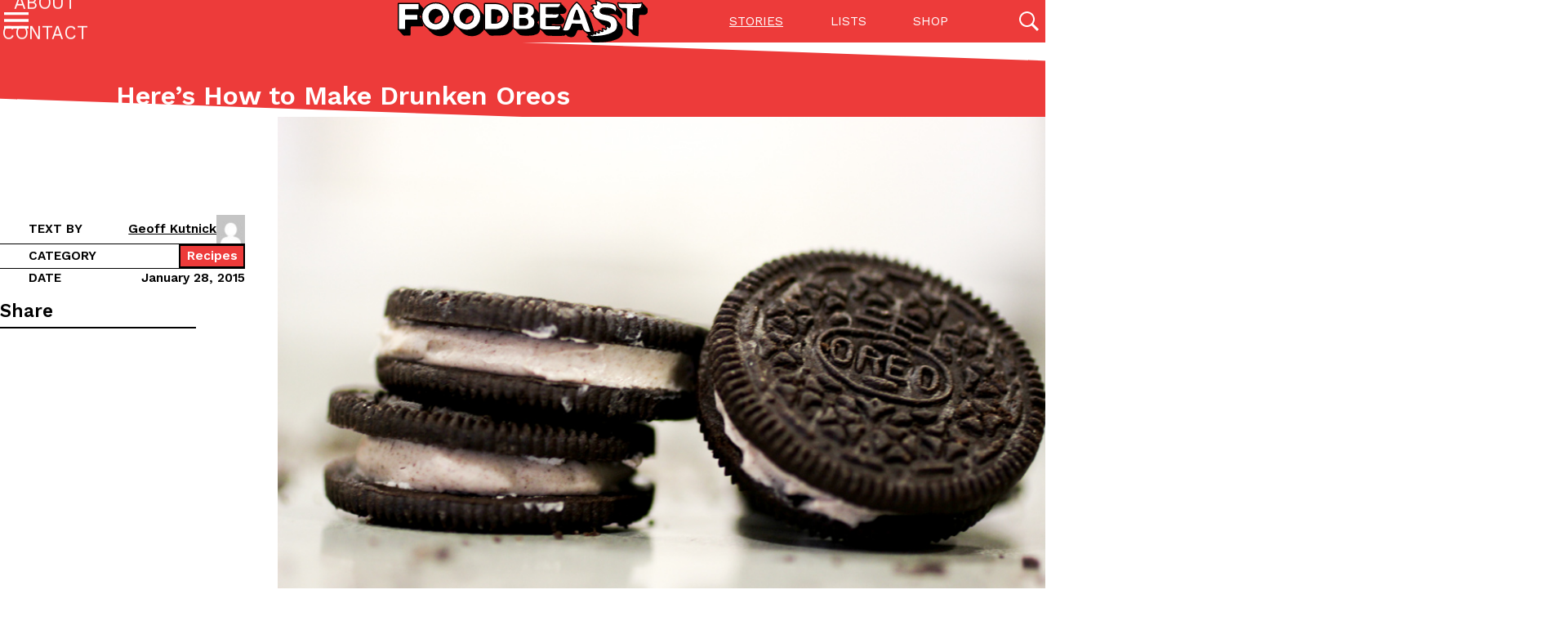

--- FILE ---
content_type: text/html; charset=UTF-8
request_url: https://www.foodbeast.com/news/drunken-oreos/
body_size: 19696
content:
<!doctype html>
<html lang="en-US" >
<head>
	<meta charset="UTF-8"/>
	<meta name="viewport" content="width=device-width, initial-scale=1"/>
	<meta name="view-transition" content="same-origin"/>
	<title>Here&#8217;s How to Make Drunken Oreos &#8211; Foodbeast</title>
<meta name='robots' content='max-image-preview:large' />
<link rel='dns-prefetch' href='//www.foodbeast.com' />
<link rel='dns-prefetch' href='//cdn.jsdelivr.net' />
<link rel='dns-prefetch' href='//www.googletagmanager.com' />
<link rel="alternate" type="application/rss+xml" title="Foodbeast &raquo; Feed" href="https://www.foodbeast.com/feed/" />
<link rel="alternate" type="application/rss+xml" title="Foodbeast &raquo; Comments Feed" href="https://www.foodbeast.com/comments/feed/" />
<link rel="alternate" type="application/rss+xml" title="Foodbeast &raquo; Here&#8217;s How to Make Drunken Oreos Comments Feed" href="https://www.foodbeast.com/news/drunken-oreos/feed/" />
<script>
window._wpemojiSettings = {"baseUrl":"https:\/\/s.w.org\/images\/core\/emoji\/15.0.3\/72x72\/","ext":".png","svgUrl":"https:\/\/s.w.org\/images\/core\/emoji\/15.0.3\/svg\/","svgExt":".svg","source":{"concatemoji":"https:\/\/www.foodbeast.com\/wp-includes\/js\/wp-emoji-release.min.js?ver=6.6.1"}};
/*! This file is auto-generated */
!function(i,n){var o,s,e;function c(e){try{var t={supportTests:e,timestamp:(new Date).valueOf()};sessionStorage.setItem(o,JSON.stringify(t))}catch(e){}}function p(e,t,n){e.clearRect(0,0,e.canvas.width,e.canvas.height),e.fillText(t,0,0);var t=new Uint32Array(e.getImageData(0,0,e.canvas.width,e.canvas.height).data),r=(e.clearRect(0,0,e.canvas.width,e.canvas.height),e.fillText(n,0,0),new Uint32Array(e.getImageData(0,0,e.canvas.width,e.canvas.height).data));return t.every(function(e,t){return e===r[t]})}function u(e,t,n){switch(t){case"flag":return n(e,"\ud83c\udff3\ufe0f\u200d\u26a7\ufe0f","\ud83c\udff3\ufe0f\u200b\u26a7\ufe0f")?!1:!n(e,"\ud83c\uddfa\ud83c\uddf3","\ud83c\uddfa\u200b\ud83c\uddf3")&&!n(e,"\ud83c\udff4\udb40\udc67\udb40\udc62\udb40\udc65\udb40\udc6e\udb40\udc67\udb40\udc7f","\ud83c\udff4\u200b\udb40\udc67\u200b\udb40\udc62\u200b\udb40\udc65\u200b\udb40\udc6e\u200b\udb40\udc67\u200b\udb40\udc7f");case"emoji":return!n(e,"\ud83d\udc26\u200d\u2b1b","\ud83d\udc26\u200b\u2b1b")}return!1}function f(e,t,n){var r="undefined"!=typeof WorkerGlobalScope&&self instanceof WorkerGlobalScope?new OffscreenCanvas(300,150):i.createElement("canvas"),a=r.getContext("2d",{willReadFrequently:!0}),o=(a.textBaseline="top",a.font="600 32px Arial",{});return e.forEach(function(e){o[e]=t(a,e,n)}),o}function t(e){var t=i.createElement("script");t.src=e,t.defer=!0,i.head.appendChild(t)}"undefined"!=typeof Promise&&(o="wpEmojiSettingsSupports",s=["flag","emoji"],n.supports={everything:!0,everythingExceptFlag:!0},e=new Promise(function(e){i.addEventListener("DOMContentLoaded",e,{once:!0})}),new Promise(function(t){var n=function(){try{var e=JSON.parse(sessionStorage.getItem(o));if("object"==typeof e&&"number"==typeof e.timestamp&&(new Date).valueOf()<e.timestamp+604800&&"object"==typeof e.supportTests)return e.supportTests}catch(e){}return null}();if(!n){if("undefined"!=typeof Worker&&"undefined"!=typeof OffscreenCanvas&&"undefined"!=typeof URL&&URL.createObjectURL&&"undefined"!=typeof Blob)try{var e="postMessage("+f.toString()+"("+[JSON.stringify(s),u.toString(),p.toString()].join(",")+"));",r=new Blob([e],{type:"text/javascript"}),a=new Worker(URL.createObjectURL(r),{name:"wpTestEmojiSupports"});return void(a.onmessage=function(e){c(n=e.data),a.terminate(),t(n)})}catch(e){}c(n=f(s,u,p))}t(n)}).then(function(e){for(var t in e)n.supports[t]=e[t],n.supports.everything=n.supports.everything&&n.supports[t],"flag"!==t&&(n.supports.everythingExceptFlag=n.supports.everythingExceptFlag&&n.supports[t]);n.supports.everythingExceptFlag=n.supports.everythingExceptFlag&&!n.supports.flag,n.DOMReady=!1,n.readyCallback=function(){n.DOMReady=!0}}).then(function(){return e}).then(function(){var e;n.supports.everything||(n.readyCallback(),(e=n.source||{}).concatemoji?t(e.concatemoji):e.wpemoji&&e.twemoji&&(t(e.twemoji),t(e.wpemoji)))}))}((window,document),window._wpemojiSettings);
</script>
<style id='wp-emoji-styles-inline-css'>

	img.wp-smiley, img.emoji {
		display: inline !important;
		border: none !important;
		box-shadow: none !important;
		height: 1em !important;
		width: 1em !important;
		margin: 0 0.07em !important;
		vertical-align: -0.1em !important;
		background: none !important;
		padding: 0 !important;
	}
</style>
<link rel='stylesheet' id='wp-block-library-css' href='https://www.foodbeast.com/wp-includes/css/dist/block-library/style.min.css?ver=6.6.1' media='all' />
<style id='wp-block-library-theme-inline-css'>
.wp-block-audio :where(figcaption){color:#555;font-size:13px;text-align:center}.is-dark-theme .wp-block-audio :where(figcaption){color:#ffffffa6}.wp-block-audio{margin:0 0 1em}.wp-block-code{border:1px solid #ccc;border-radius:4px;font-family:Menlo,Consolas,monaco,monospace;padding:.8em 1em}.wp-block-embed :where(figcaption){color:#555;font-size:13px;text-align:center}.is-dark-theme .wp-block-embed :where(figcaption){color:#ffffffa6}.wp-block-embed{margin:0 0 1em}.blocks-gallery-caption{color:#555;font-size:13px;text-align:center}.is-dark-theme .blocks-gallery-caption{color:#ffffffa6}:root :where(.wp-block-image figcaption){color:#555;font-size:13px;text-align:center}.is-dark-theme :root :where(.wp-block-image figcaption){color:#ffffffa6}.wp-block-image{margin:0 0 1em}.wp-block-pullquote{border-bottom:4px solid;border-top:4px solid;color:currentColor;margin-bottom:1.75em}.wp-block-pullquote cite,.wp-block-pullquote footer,.wp-block-pullquote__citation{color:currentColor;font-size:.8125em;font-style:normal;text-transform:uppercase}.wp-block-quote{border-left:.25em solid;margin:0 0 1.75em;padding-left:1em}.wp-block-quote cite,.wp-block-quote footer{color:currentColor;font-size:.8125em;font-style:normal;position:relative}.wp-block-quote.has-text-align-right{border-left:none;border-right:.25em solid;padding-left:0;padding-right:1em}.wp-block-quote.has-text-align-center{border:none;padding-left:0}.wp-block-quote.is-large,.wp-block-quote.is-style-large,.wp-block-quote.is-style-plain{border:none}.wp-block-search .wp-block-search__label{font-weight:700}.wp-block-search__button{border:1px solid #ccc;padding:.375em .625em}:where(.wp-block-group.has-background){padding:1.25em 2.375em}.wp-block-separator.has-css-opacity{opacity:.4}.wp-block-separator{border:none;border-bottom:2px solid;margin-left:auto;margin-right:auto}.wp-block-separator.has-alpha-channel-opacity{opacity:1}.wp-block-separator:not(.is-style-wide):not(.is-style-dots){width:100px}.wp-block-separator.has-background:not(.is-style-dots){border-bottom:none;height:1px}.wp-block-separator.has-background:not(.is-style-wide):not(.is-style-dots){height:2px}.wp-block-table{margin:0 0 1em}.wp-block-table td,.wp-block-table th{word-break:normal}.wp-block-table :where(figcaption){color:#555;font-size:13px;text-align:center}.is-dark-theme .wp-block-table :where(figcaption){color:#ffffffa6}.wp-block-video :where(figcaption){color:#555;font-size:13px;text-align:center}.is-dark-theme .wp-block-video :where(figcaption){color:#ffffffa6}.wp-block-video{margin:0 0 1em}:root :where(.wp-block-template-part.has-background){margin-bottom:0;margin-top:0;padding:1.25em 2.375em}
</style>
<style id='classic-theme-styles-inline-css'>
/*! This file is auto-generated */
.wp-block-button__link{color:#fff;background-color:#32373c;border-radius:9999px;box-shadow:none;text-decoration:none;padding:calc(.667em + 2px) calc(1.333em + 2px);font-size:1.125em}.wp-block-file__button{background:#32373c;color:#fff;text-decoration:none}
</style>
<style id='global-styles-inline-css'>
:root{--wp--preset--aspect-ratio--square: 1;--wp--preset--aspect-ratio--4-3: 4/3;--wp--preset--aspect-ratio--3-4: 3/4;--wp--preset--aspect-ratio--3-2: 3/2;--wp--preset--aspect-ratio--2-3: 2/3;--wp--preset--aspect-ratio--16-9: 16/9;--wp--preset--aspect-ratio--9-16: 9/16;--wp--preset--color--black: #000000;--wp--preset--color--cyan-bluish-gray: #abb8c3;--wp--preset--color--white: #ffffff;--wp--preset--color--pale-pink: #f78da7;--wp--preset--color--vivid-red: #cf2e2e;--wp--preset--color--luminous-vivid-orange: #ff6900;--wp--preset--color--luminous-vivid-amber: #fcb900;--wp--preset--color--light-green-cyan: #7bdcb5;--wp--preset--color--vivid-green-cyan: #00d084;--wp--preset--color--pale-cyan-blue: #8ed1fc;--wp--preset--color--vivid-cyan-blue: #0693e3;--wp--preset--color--vivid-purple: #9b51e0;--wp--preset--gradient--vivid-cyan-blue-to-vivid-purple: linear-gradient(135deg,rgba(6,147,227,1) 0%,rgb(155,81,224) 100%);--wp--preset--gradient--light-green-cyan-to-vivid-green-cyan: linear-gradient(135deg,rgb(122,220,180) 0%,rgb(0,208,130) 100%);--wp--preset--gradient--luminous-vivid-amber-to-luminous-vivid-orange: linear-gradient(135deg,rgba(252,185,0,1) 0%,rgba(255,105,0,1) 100%);--wp--preset--gradient--luminous-vivid-orange-to-vivid-red: linear-gradient(135deg,rgba(255,105,0,1) 0%,rgb(207,46,46) 100%);--wp--preset--gradient--very-light-gray-to-cyan-bluish-gray: linear-gradient(135deg,rgb(238,238,238) 0%,rgb(169,184,195) 100%);--wp--preset--gradient--cool-to-warm-spectrum: linear-gradient(135deg,rgb(74,234,220) 0%,rgb(151,120,209) 20%,rgb(207,42,186) 40%,rgb(238,44,130) 60%,rgb(251,105,98) 80%,rgb(254,248,76) 100%);--wp--preset--gradient--blush-light-purple: linear-gradient(135deg,rgb(255,206,236) 0%,rgb(152,150,240) 100%);--wp--preset--gradient--blush-bordeaux: linear-gradient(135deg,rgb(254,205,165) 0%,rgb(254,45,45) 50%,rgb(107,0,62) 100%);--wp--preset--gradient--luminous-dusk: linear-gradient(135deg,rgb(255,203,112) 0%,rgb(199,81,192) 50%,rgb(65,88,208) 100%);--wp--preset--gradient--pale-ocean: linear-gradient(135deg,rgb(255,245,203) 0%,rgb(182,227,212) 50%,rgb(51,167,181) 100%);--wp--preset--gradient--electric-grass: linear-gradient(135deg,rgb(202,248,128) 0%,rgb(113,206,126) 100%);--wp--preset--gradient--midnight: linear-gradient(135deg,rgb(2,3,129) 0%,rgb(40,116,252) 100%);--wp--preset--font-size--small: 13px;--wp--preset--font-size--medium: 20px;--wp--preset--font-size--large: 36px;--wp--preset--font-size--x-large: 42px;--wp--preset--spacing--20: 0.44rem;--wp--preset--spacing--30: 0.67rem;--wp--preset--spacing--40: 1rem;--wp--preset--spacing--50: 1.5rem;--wp--preset--spacing--60: 2.25rem;--wp--preset--spacing--70: 3.38rem;--wp--preset--spacing--80: 5.06rem;--wp--preset--shadow--natural: 6px 6px 9px rgba(0, 0, 0, 0.2);--wp--preset--shadow--deep: 12px 12px 50px rgba(0, 0, 0, 0.4);--wp--preset--shadow--sharp: 6px 6px 0px rgba(0, 0, 0, 0.2);--wp--preset--shadow--outlined: 6px 6px 0px -3px rgba(255, 255, 255, 1), 6px 6px rgba(0, 0, 0, 1);--wp--preset--shadow--crisp: 6px 6px 0px rgba(0, 0, 0, 1);}:where(.is-layout-flex){gap: 0.5em;}:where(.is-layout-grid){gap: 0.5em;}body .is-layout-flex{display: flex;}.is-layout-flex{flex-wrap: wrap;align-items: center;}.is-layout-flex > :is(*, div){margin: 0;}body .is-layout-grid{display: grid;}.is-layout-grid > :is(*, div){margin: 0;}:where(.wp-block-columns.is-layout-flex){gap: 2em;}:where(.wp-block-columns.is-layout-grid){gap: 2em;}:where(.wp-block-post-template.is-layout-flex){gap: 1.25em;}:where(.wp-block-post-template.is-layout-grid){gap: 1.25em;}.has-black-color{color: var(--wp--preset--color--black) !important;}.has-cyan-bluish-gray-color{color: var(--wp--preset--color--cyan-bluish-gray) !important;}.has-white-color{color: var(--wp--preset--color--white) !important;}.has-pale-pink-color{color: var(--wp--preset--color--pale-pink) !important;}.has-vivid-red-color{color: var(--wp--preset--color--vivid-red) !important;}.has-luminous-vivid-orange-color{color: var(--wp--preset--color--luminous-vivid-orange) !important;}.has-luminous-vivid-amber-color{color: var(--wp--preset--color--luminous-vivid-amber) !important;}.has-light-green-cyan-color{color: var(--wp--preset--color--light-green-cyan) !important;}.has-vivid-green-cyan-color{color: var(--wp--preset--color--vivid-green-cyan) !important;}.has-pale-cyan-blue-color{color: var(--wp--preset--color--pale-cyan-blue) !important;}.has-vivid-cyan-blue-color{color: var(--wp--preset--color--vivid-cyan-blue) !important;}.has-vivid-purple-color{color: var(--wp--preset--color--vivid-purple) !important;}.has-black-background-color{background-color: var(--wp--preset--color--black) !important;}.has-cyan-bluish-gray-background-color{background-color: var(--wp--preset--color--cyan-bluish-gray) !important;}.has-white-background-color{background-color: var(--wp--preset--color--white) !important;}.has-pale-pink-background-color{background-color: var(--wp--preset--color--pale-pink) !important;}.has-vivid-red-background-color{background-color: var(--wp--preset--color--vivid-red) !important;}.has-luminous-vivid-orange-background-color{background-color: var(--wp--preset--color--luminous-vivid-orange) !important;}.has-luminous-vivid-amber-background-color{background-color: var(--wp--preset--color--luminous-vivid-amber) !important;}.has-light-green-cyan-background-color{background-color: var(--wp--preset--color--light-green-cyan) !important;}.has-vivid-green-cyan-background-color{background-color: var(--wp--preset--color--vivid-green-cyan) !important;}.has-pale-cyan-blue-background-color{background-color: var(--wp--preset--color--pale-cyan-blue) !important;}.has-vivid-cyan-blue-background-color{background-color: var(--wp--preset--color--vivid-cyan-blue) !important;}.has-vivid-purple-background-color{background-color: var(--wp--preset--color--vivid-purple) !important;}.has-black-border-color{border-color: var(--wp--preset--color--black) !important;}.has-cyan-bluish-gray-border-color{border-color: var(--wp--preset--color--cyan-bluish-gray) !important;}.has-white-border-color{border-color: var(--wp--preset--color--white) !important;}.has-pale-pink-border-color{border-color: var(--wp--preset--color--pale-pink) !important;}.has-vivid-red-border-color{border-color: var(--wp--preset--color--vivid-red) !important;}.has-luminous-vivid-orange-border-color{border-color: var(--wp--preset--color--luminous-vivid-orange) !important;}.has-luminous-vivid-amber-border-color{border-color: var(--wp--preset--color--luminous-vivid-amber) !important;}.has-light-green-cyan-border-color{border-color: var(--wp--preset--color--light-green-cyan) !important;}.has-vivid-green-cyan-border-color{border-color: var(--wp--preset--color--vivid-green-cyan) !important;}.has-pale-cyan-blue-border-color{border-color: var(--wp--preset--color--pale-cyan-blue) !important;}.has-vivid-cyan-blue-border-color{border-color: var(--wp--preset--color--vivid-cyan-blue) !important;}.has-vivid-purple-border-color{border-color: var(--wp--preset--color--vivid-purple) !important;}.has-vivid-cyan-blue-to-vivid-purple-gradient-background{background: var(--wp--preset--gradient--vivid-cyan-blue-to-vivid-purple) !important;}.has-light-green-cyan-to-vivid-green-cyan-gradient-background{background: var(--wp--preset--gradient--light-green-cyan-to-vivid-green-cyan) !important;}.has-luminous-vivid-amber-to-luminous-vivid-orange-gradient-background{background: var(--wp--preset--gradient--luminous-vivid-amber-to-luminous-vivid-orange) !important;}.has-luminous-vivid-orange-to-vivid-red-gradient-background{background: var(--wp--preset--gradient--luminous-vivid-orange-to-vivid-red) !important;}.has-very-light-gray-to-cyan-bluish-gray-gradient-background{background: var(--wp--preset--gradient--very-light-gray-to-cyan-bluish-gray) !important;}.has-cool-to-warm-spectrum-gradient-background{background: var(--wp--preset--gradient--cool-to-warm-spectrum) !important;}.has-blush-light-purple-gradient-background{background: var(--wp--preset--gradient--blush-light-purple) !important;}.has-blush-bordeaux-gradient-background{background: var(--wp--preset--gradient--blush-bordeaux) !important;}.has-luminous-dusk-gradient-background{background: var(--wp--preset--gradient--luminous-dusk) !important;}.has-pale-ocean-gradient-background{background: var(--wp--preset--gradient--pale-ocean) !important;}.has-electric-grass-gradient-background{background: var(--wp--preset--gradient--electric-grass) !important;}.has-midnight-gradient-background{background: var(--wp--preset--gradient--midnight) !important;}.has-small-font-size{font-size: var(--wp--preset--font-size--small) !important;}.has-medium-font-size{font-size: var(--wp--preset--font-size--medium) !important;}.has-large-font-size{font-size: var(--wp--preset--font-size--large) !important;}.has-x-large-font-size{font-size: var(--wp--preset--font-size--x-large) !important;}
:where(.wp-block-post-template.is-layout-flex){gap: 1.25em;}:where(.wp-block-post-template.is-layout-grid){gap: 1.25em;}
:where(.wp-block-columns.is-layout-flex){gap: 2em;}:where(.wp-block-columns.is-layout-grid){gap: 2em;}
:root :where(.wp-block-pullquote){font-size: 1.5em;line-height: 1.6;}
</style>
<link rel='stylesheet' id='mihdan-lite-youtube-embed-css' href='https://www.foodbeast.com/wp-content/plugins/mihdan-lite-youtube-embed/assets/dist/css/frontend.css?ver=1.8.0.3' media='all' />
<link rel='stylesheet' id='swiper-css' href='https://cdn.jsdelivr.net/npm/swiper@10/swiper-bundle.min.css?ver=6.6.1' media='all' />
<link rel='stylesheet' id='foo-style-css' href='https://www.foodbeast.com/wp-content/themes/foodbeast/assets/css/style.css?ver=1.0.5' media='all' />
<style id='kadence-blocks-global-variables-inline-css'>
:root {--global-kb-font-size-sm:clamp(0.8rem, 0.73rem + 0.217vw, 0.9rem);--global-kb-font-size-md:clamp(1.1rem, 0.995rem + 0.326vw, 1.25rem);--global-kb-font-size-lg:clamp(1.75rem, 1.576rem + 0.543vw, 2rem);--global-kb-font-size-xl:clamp(2.25rem, 1.728rem + 1.63vw, 3rem);--global-kb-font-size-xxl:clamp(2.5rem, 1.456rem + 3.26vw, 4rem);--global-kb-font-size-xxxl:clamp(2.75rem, 0.489rem + 7.065vw, 6rem);}:root {--global-palette1: #3182CE;--global-palette2: #2B6CB0;--global-palette3: #1A202C;--global-palette4: #2D3748;--global-palette5: #4A5568;--global-palette6: #718096;--global-palette7: #EDF2F7;--global-palette8: #F7FAFC;--global-palette9: #ffffff;}
</style>
<script src="https://cdn.jsdelivr.net/npm/alpinejs@3.13.1/dist/cdn.min.js?ver=6.6.1" id="alpine-js" defer data-wp-strategy="defer"></script>

<!-- Google tag (gtag.js) snippet added by Site Kit -->

<!-- Google Analytics snippet added by Site Kit -->
<script src="https://www.googletagmanager.com/gtag/js?id=GT-5R6X63P" id="google_gtagjs-js" async></script>
<script id="google_gtagjs-js-after">
window.dataLayer = window.dataLayer || [];function gtag(){dataLayer.push(arguments);}
gtag("set","linker",{"domains":["www.foodbeast.com"]});
gtag("js", new Date());
gtag("set", "developer_id.dZTNiMT", true);
gtag("config", "GT-5R6X63P");
</script>

<!-- End Google tag (gtag.js) snippet added by Site Kit -->
<link rel="https://api.w.org/" href="https://www.foodbeast.com/wp-json/" /><link rel="alternate" title="JSON" type="application/json" href="https://www.foodbeast.com/wp-json/wp/v2/posts/291953" /><link rel="EditURI" type="application/rsd+xml" title="RSD" href="https://www.foodbeast.com/xmlrpc.php?rsd" />
<meta name="generator" content="WordPress 6.6.1" />
<link rel="canonical" href="https://www.foodbeast.com/news/drunken-oreos/" />
<link rel='shortlink' href='https://www.foodbeast.com/?p=291953' />
<link rel="alternate" title="oEmbed (JSON)" type="application/json+oembed" href="https://www.foodbeast.com/wp-json/oembed/1.0/embed?url=https%3A%2F%2Fwww.foodbeast.com%2Fnews%2Fdrunken-oreos%2F" />
<link rel="alternate" title="oEmbed (XML)" type="text/xml+oembed" href="https://www.foodbeast.com/wp-json/oembed/1.0/embed?url=https%3A%2F%2Fwww.foodbeast.com%2Fnews%2Fdrunken-oreos%2F&#038;format=xml" />
<meta name="generator" content="Site Kit by Google 1.133.0" />
<!-- Google AdSense meta tags added by Site Kit -->
<meta name="google-adsense-platform-account" content="ca-host-pub-2644536267352236">
<meta name="google-adsense-platform-domain" content="sitekit.withgoogle.com">
<!-- End Google AdSense meta tags added by Site Kit -->
		<style id="wp-custom-css">
			/* Ad Labels */

.google-auto-placed::before {
    content: "advertisement";
    display: block;
	  position: relative;
    top: 0;
    left: 50%;
    transform: translateX(-50%);
    color: rgb(99, 99, 99);
    font-family: "arial", sans-serif;
    letter-spacing: 1px;
    text-transform: uppercase;
    font-size: 10px;
}

.google-auto-placed {
	padding: 10px 0 25px 0;
}

.google-auto-placed > ins {
    margin-top: 10px !important;
}

/* Article Header Spacing */
article .entry-header._color-strip {
	padding-top: max(3vw, 3rem);
}

/* List Formatting */

.list-gallery-block .list-gallery__item .__item-image {
	margin-bottom: 1rem !important;
}

.list-gallery-block._display-list .list-gallery__items .__item-image figure {
    aspect-ratio: auto !important;
}

@media (max-width: 782px) {
    .listicle-gallery._display-list .list-gallery__items .__item-image {
        max-width: 100% !important;
    }
}

.list-gallery-block._display-list .list-gallery__item .__item-content hr.spacer {
    margin-bottom: 1rem !important;
}

.list-gallery-block .list-gallery__item .__item-content .strip-label {
	margin-top: 0;
	padding-bottom: .33rem !important;
}

/* IG Embed Centering */
.instagram-media {
	margin: 0px auto 12px !important;
}		</style>
		</head>

<body class="post-template-default single single-post postid-291953 single-format-standard wp-embed-responsive no-js singular _type-post">
<div id="top"></div>
<div id="page" class="site">

	<header id='masthead' class="site-header" x-data="siteHeader">
		<div class="inner-container site-header__layout">
			<div class="site-logo">
				<a href="https://www.foodbeast.com">
					<img src="https://www.foodbeast.com/wp-content/themes/foodbeast/assets/images/logo.svg" width="310" height="52" alt="logo">
				</a>
			</div>

							<div class="menu-button-container">
					<button x-bind="menuButton" id="primary-menu" class="menu-button" aria-controls="primary-menu-list" aria-expanded="false">
							<span class="icon-open">
								<svg xmlns="http://www.w3.org/2000/svg" width="24" height="24" viewBox="0 0 24 24">
									<path d="M0 0h24v24H0z" fill="none"/>
									<path d="M3 18h18v-2H3v2zm0-5h18v-2H3v2zm0-7v2h18V6H3z"/>
								</svg>
							</span>
						<span class="icon-close">
								<svg xmlns="http://www.w3.org/2000/svg" width="24" height="24" viewBox="0 0 24 24">
									<path d="M0 0h24v24H0z" fill="none"/>
									<path d="M19 6.41L17.59 5 12 10.59 6.41 5 5 6.41 10.59 12 5 17.59 6.41 19 12 13.41 17.59 19 19 17.59 13.41 12 19 6.41z"/>
								</svg>
							</span>
					</button>
				</div><!-- .menu-button-container -->
			
			<div class="site-search">
				<button x-on:click="toggleSearch" type="button" class="global-search-toggle">
					<span class="__icon">
						<svg xmlns="http://www.w3.org/2000/svg" width="24" height="24" viewBox="0 0 24 24">
							<path
								d="M81.531,78.625a9.483,9.483,0,1,0-2.856,2.887l.431-.3L85.894,88,88,85.856l-6.781-6.787ZM78.838,68.2A7.514,7.514,0,1,1,73.525,66,7.465,7.465,0,0,1,78.838,68.2Z" transform="translate(-64 -64)"
								style="fill: currentColor"/>
						</svg>
					</span>
					<span class="__text hidden">Open Search</span>
				</button>
			</div>

			<div class="menu-list-container secondary-menu-list-container"><ul id="secondary-menu-list" class="menu-list"><li id="menu-item-175" class="menu-item menu-item-type-post_type menu-item-object-page current_page_parent menu-item-175"><a href="https://www.foodbeast.com/stories/">Stories</a></li>
<li id="menu-item-414290" class="menu-item menu-item-type-post_type menu-item-object-page menu-item-414290"><a href="https://www.foodbeast.com/lists/">Lists</a></li>
<li id="menu-item-414291" class="menu-item menu-item-type-custom menu-item-object-custom menu-item-414291"><a target="_blank" rel="noopener" href="http://shop.foodbeast.com/">Shop</a></li>
</ul></div>		</div><!-- .inner-container -->

					<nav class="menu-list-container primary-menu-list-container" role='navigation' aria-label="Primary menu">
				<ul id="primary-menu-list" class="menu-list"><li id="menu-item-174" class="menu-item menu-item-type-post_type menu-item-object-page current_page_parent menu-item-174"><a href="https://www.foodbeast.com/stories/">Stories</a></li>
<li id="menu-item-193" class="menu-item menu-item-type-post_type menu-item-object-page menu-item-193"><a href="https://www.foodbeast.com/lists/">Listicles</a></li>
<li id="menu-item-414292" class="menu-item menu-item-type-custom menu-item-object-custom menu-item-414292"><a target="_blank" rel="noopener" href="http://shop.foodbeast.com/">Shop</a></li>
<li id="menu-item-184" class="menu-item menu-item-type-post_type menu-item-object-page menu-item-184"><a href="https://www.foodbeast.com/about/">About</a></li>
<li id="menu-item-186" class="menu-item menu-item-type-post_type menu-item-object-page menu-item-186"><a href="https://www.foodbeast.com/contact/">Contact</a></li>
</ul>			</nav>
			
		<div class="global-search-container" x-ref="globalSearchContainer" x-on:keyup.esc.window="closeSearch">
	<div class="inner-container">
		<div class="close-button-container">
			<button x-on:click="toggleSearch" type="button" class="close-button"><span class="button-text">Close Search</span></button>
		</div>

		<div class="search-container"
		     x-data="{
			      query: {s: '', post_type: '', category__in: [] },
			      page: 1,
			      posts_per_page: 18,
			      total_pages: 1490,
			      total_posts: 26816,
			      post_args: {&quot;post_class&quot;:[&quot;flow-horizontal&quot;],&quot;post_embed&quot;:&quot;youtube&quot;,&quot;post_image&quot;:&quot;global-search&quot;},
			 }"
		     x-init="$watch('query', (value) => { $data.page = 1; fbeastLoadPosts(value, $data, '#global-search-posts-list'); })"
		>
			<div class="search-form-container">
	<form role="search"  method="get" class="search-form"
	      action="https://www.foodbeast.com/"
	      x-data="{search_term:''}" x-modelable="search_term" x-model="query.s" x-on:submit.prevent="console.log(fbeastDeepClone($data.query))"
	>
		<label class="search-label h4" for="search-form-1">Search for keywords</label>
		<div class="search-field">
			<input x-model.lazy="search_term" type="search" id="search-form-1" class="search-input" value="" name="s" placeholder="Posts, categories, recipes, tags"/>
			<button type="submit" class="search-submit">
				<span class="button-text">Search</span>
				<i class="button-icon"></i>
			</button>
		</div>
	</form>
</div>
			<form class="featured-categories" action="#" method="get" autocomplete="off">
				<div class="h4 __block-title">Featured Categories</div>
				<div class="total-posts-number">
					<input type="hidden" name="s" value="" x-bind:value="query.s"/>
					<span x-text="total_posts + (1 < total_posts? ' results' : ' result')"></span>
				</div>
				<div class="featured-categories__list">
					<label class="featured-categories__item _type-none">
						<input type="radio" name="post_type" value="" class="hidden" checked="checked" x-model="query.post_type"/>
						<i class="category-icon"></i>
						<strong class="category-name">All</strong>
						<span class="category-count">(26816)</span>
					</label>
											<label class="featured-categories__item _type-post">
							<input type="radio" name="post_type" value="post" class="hidden" x-model="query.post_type"/>
							<i class="category-icon"></i>
							<strong class="category-name">Stories</strong>
							<span class="category-count">(26732)</span>
						</label>
												<label class="featured-categories__item _type-listicle">
							<input type="radio" name="post_type" value="listicle" class="hidden" x-model="query.post_type"/>
							<i class="category-icon"></i>
							<strong class="category-name">Listicles</strong>
							<span class="category-count">(72)</span>
						</label>
												<label class="featured-categories__item _type-recipe">
							<input type="radio" name="post_type" value="recipe" class="hidden" x-model="query.post_type"/>
							<i class="category-icon"></i>
							<strong class="category-name">Recipes</strong>
							<span class="category-count">(0)</span>
						</label>
												<label class="featured-categories__item _type-video">
							<input type="radio" name="post_type" value="video" class="hidden" x-model="query.post_type"/>
							<i class="category-icon"></i>
							<strong class="category-name">Videos</strong>
							<span class="category-count">(12)</span>
						</label>
										</div>
				<div class="advanced-filters" x-data="{advanced_filters: false}">
					<button
						x-on:click="
						advanced_filters = !advanced_filters;
						if( !advanced_filters && query.category__in.length ) {
						    query.category__in = [];
						}
						"
						type="button"
						class="btn btn-link toggle-advanced-filters h6"
						aria-expanded="false" x-bind:aria-expanded="advanced_filters"
						aria-label="Toggle advanced filters"
					>
						<span class="text-open">Advanced Filters</span>
						<span class="text-close">Less Filters</span>
					</button>
					<div class="advanced-filter">
						<div class="terms__list">
																<label class="terms__item category-label" data-slug="culture">
										<input type="checkbox" name="category__in[]" value="58" class="hidden" x-model="query.category__in"/>
										<span class="category-name">Culture</span>
									</label>
																		<label class="terms__item category-label" data-slug="eating-in">
										<input type="checkbox" name="category__in[]" value="38060" class="hidden" x-model="query.category__in"/>
										<span class="category-name">Eating In</span>
									</label>
																		<label class="terms__item category-label" data-slug="eating-out">
										<input type="checkbox" name="category__in[]" value="38059" class="hidden" x-model="query.category__in"/>
										<span class="category-name">Eating Out</span>
									</label>
																		<label class="terms__item category-label" data-slug="innovation">
										<input type="checkbox" name="category__in[]" value="38061" class="hidden" x-model="query.category__in"/>
										<span class="category-name">Innovation</span>
									</label>
																		<label class="terms__item category-label" data-slug="lifestyle">
										<input type="checkbox" name="category__in[]" value="38062" class="hidden" x-model="query.category__in"/>
										<span class="category-name">Lifestyle</span>
									</label>
																		<label class="terms__item category-label" data-slug="partners">
										<input type="checkbox" name="category__in[]" value="873" class="hidden" x-model="query.category__in"/>
										<span class="category-name">Partners</span>
									</label>
																		<label class="terms__item category-label" data-slug="products">
										<input type="checkbox" name="category__in[]" value="23" class="hidden" x-model="query.category__in"/>
										<span class="category-name">Products</span>
									</label>
																		<label class="terms__item category-label" data-slug="foodbeast-recipes">
										<input type="checkbox" name="category__in[]" value="281" class="hidden" x-model="query.category__in"/>
										<span class="category-name">Recipes</span>
									</label>
															</div>
					</div>
				</div>
			</form>

			<div class="posts-list-block" id="global-search-posts-list">
				<div class="h4 __block-title">
					<template x-if="total_posts && '' !== query.s"><span>Results</span></template>
					<template x-if="total_posts && '' === query.s"><span>The last posts</span></template>
					<template x-if="!total_posts"><span>No posts found</span></template>
				</div>

				<div class="posts-list">
					<div  class="post-item flow-horizontal" data-post_type="listicle">
	<div class="post-item__inner">
					<div class="post-item__image">
				
	
		<figure  class="post-thumbnail">
			<a href="https://www.foodbeast.com/listicle/14-must-haves-from-disneylands-lunar-new-year-celebration-2026/" aria-hidden="true" tabindex="-1">
				<img width="240" height="135" src="https://www.foodbeast.com/wp-content/uploads/2026/01/2026-DLR-LNY-Foodie-Guide-HotDog-240x135.jpg" class="attachment-global-search size-global-search wp-post-image" alt="" loading="lazy" decoding="async" srcset="https://www.foodbeast.com/wp-content/uploads/2026/01/2026-DLR-LNY-Foodie-Guide-HotDog-240x135.jpg 240w, https://www.foodbeast.com/wp-content/uploads/2026/01/2026-DLR-LNY-Foodie-Guide-HotDog-752x423.jpg 752w, https://www.foodbeast.com/wp-content/uploads/2026/01/2026-DLR-LNY-Foodie-Guide-HotDog-700x394.jpg 700w, https://www.foodbeast.com/wp-content/uploads/2026/01/2026-DLR-LNY-Foodie-Guide-HotDog-518x291.jpg 518w, https://www.foodbeast.com/wp-content/uploads/2026/01/2026-DLR-LNY-Foodie-Guide-HotDog-1000x563.jpg 1000w, https://www.foodbeast.com/wp-content/uploads/2026/01/2026-DLR-LNY-Foodie-Guide-HotDog-480x270.jpg 480w, https://www.foodbeast.com/wp-content/uploads/2026/01/2026-DLR-LNY-Foodie-Guide-HotDog-1520x855.jpg 1520w, https://www.foodbeast.com/wp-content/uploads/2026/01/2026-DLR-LNY-Foodie-Guide-HotDog-782x440.jpg 782w, https://www.foodbeast.com/wp-content/uploads/2026/01/2026-DLR-LNY-Foodie-Guide-HotDog-600x338.jpg 600w" sizes="(min-width: 881px) 240px, (min-width: 740px) calc(50vw - 50px), (min-width: 431px) 240px, calc(100vw - 40px)" />			</a>
					</figure>

		
									<div class="post-item__category terms__list">
						<span class="terms__item featured-label _type-listicle">Listicles</span><span class="terms__item category-label" data-term_id="58">Culture</span><span class="terms__item category-label" data-term_id="38059">Eating Out</span>					</div>
							</div>
				<div class="post-item__content">
							<div class="h7 post-item__title">
					<a href="https://www.foodbeast.com/listicle/14-must-haves-from-disneylands-lunar-new-year-celebration-2026/">14 Must Haves From Disneyland&#8217;s Lunar New Year Celebration 2026</a>
				</div>
										<div class="post-item__excerpt">
					Whether you’re visiting Disneyland to celebrate your New Year’s resolutions or just happen to be there for the iconic rides, Disneyland Resort just announced its&hellip;				</div>
										<div class="post-item__meta">
											<span class="byline"><a href="https://www.foodbeast.com/author/ryan-parker/" rel="author">Ryan Parker</a></span>,
										<span class="posted-on"><time class="entry-date published updated" datetime="2026-01-16T17:08:45-08:00">January 16, 2026</time></span>				</div>
					</div>
	</div>
</div><div  class="post-item flow-horizontal" data-post_type="post">
	<div class="post-item__inner">
					<div class="post-item__image">
				
	
		<figure  class="post-thumbnail">
			<a href="https://www.foodbeast.com/news/beyond-meat-just-entered-the-protein-drink-conversation/" aria-hidden="true" tabindex="-1">
				<img width="240" height="135" src="https://www.foodbeast.com/wp-content/uploads/2026/01/beyond-meat-immerse-protein-drink-240x135.png" class="attachment-global-search size-global-search wp-post-image" alt="" loading="lazy" decoding="async" srcset="https://www.foodbeast.com/wp-content/uploads/2026/01/beyond-meat-immerse-protein-drink-240x135.png 240w, https://www.foodbeast.com/wp-content/uploads/2026/01/beyond-meat-immerse-protein-drink-752x423.png 752w, https://www.foodbeast.com/wp-content/uploads/2026/01/beyond-meat-immerse-protein-drink-700x394.png 700w, https://www.foodbeast.com/wp-content/uploads/2026/01/beyond-meat-immerse-protein-drink-518x291.png 518w, https://www.foodbeast.com/wp-content/uploads/2026/01/beyond-meat-immerse-protein-drink-1000x563.png 1000w, https://www.foodbeast.com/wp-content/uploads/2026/01/beyond-meat-immerse-protein-drink-480x270.png 480w, https://www.foodbeast.com/wp-content/uploads/2026/01/beyond-meat-immerse-protein-drink-782x440.png 782w, https://www.foodbeast.com/wp-content/uploads/2026/01/beyond-meat-immerse-protein-drink-600x338.png 600w" sizes="(min-width: 881px) 240px, (min-width: 740px) calc(50vw - 50px), (min-width: 431px) 240px, calc(100vw - 40px)" />			</a>
					</figure>

		
									<div class="post-item__category terms__list">
						<span class="terms__item category-label" data-term_id="38061">Innovation</span><span class="terms__item category-label" data-term_id="23">Products</span>					</div>
							</div>
				<div class="post-item__content">
							<div class="h7 post-item__title">
					<a href="https://www.foodbeast.com/news/beyond-meat-just-entered-the-protein-drink-conversation/">Beyond Meat Just Entered The Protein Drink Conversation</a>
				</div>
										<div class="post-item__excerpt">
					Beyond Meat has been exclusively known for its innovative approach to plant-based meat alternatives. Well, that changes today. The company has announced Beyond Immerse, a&hellip;				</div>
										<div class="post-item__meta">
											<span class="byline"><a href="https://www.foodbeast.com/author/omari-allen/" rel="author">Ayomari</a></span>,
										<span class="posted-on"><time class="entry-date published updated" datetime="2026-01-16T15:01:22-08:00">January 16, 2026</time></span>				</div>
					</div>
	</div>
</div><div  class="post-item flow-horizontal" data-post_type="post">
	<div class="post-item__inner">
					<div class="post-item__image">
				
	
		<figure  class="post-thumbnail">
			<a href="https://www.foodbeast.com/news/butterfinger-french-toast-is-coming-to-stores/" aria-hidden="true" tabindex="-1">
				<img width="240" height="135" src="https://www.foodbeast.com/wp-content/uploads/2026/01/butterfinger-french-toast-240x135.jpg" class="attachment-global-search size-global-search wp-post-image" alt="" loading="lazy" decoding="async" srcset="https://www.foodbeast.com/wp-content/uploads/2026/01/butterfinger-french-toast-240x135.jpg 240w, https://www.foodbeast.com/wp-content/uploads/2026/01/butterfinger-french-toast-752x423.jpg 752w, https://www.foodbeast.com/wp-content/uploads/2026/01/butterfinger-french-toast-700x394.jpg 700w, https://www.foodbeast.com/wp-content/uploads/2026/01/butterfinger-french-toast-518x291.jpg 518w, https://www.foodbeast.com/wp-content/uploads/2026/01/butterfinger-french-toast-1000x563.jpg 1000w, https://www.foodbeast.com/wp-content/uploads/2026/01/butterfinger-french-toast-480x270.jpg 480w, https://www.foodbeast.com/wp-content/uploads/2026/01/butterfinger-french-toast-782x440.jpg 782w, https://www.foodbeast.com/wp-content/uploads/2026/01/butterfinger-french-toast-600x338.jpg 600w" sizes="(min-width: 881px) 240px, (min-width: 740px) calc(50vw - 50px), (min-width: 431px) 240px, calc(100vw - 40px)" />			</a>
					</figure>

		
									<div class="post-item__category terms__list">
						<span class="terms__item category-label" data-term_id="23">Products</span>					</div>
							</div>
				<div class="post-item__content">
							<div class="h7 post-item__title">
					<a href="https://www.foodbeast.com/news/butterfinger-french-toast-is-coming-to-stores/">Butterfinger&#8217;s New French Toast Flavor Is Coming To Stores</a>
				</div>
										<div class="post-item__excerpt">
					After being teased last May by Sporked, the highly anticipated Butterfinger French Toast flavor is finally about to hit stores. Instagram user candyhunting shared a&hellip;				</div>
										<div class="post-item__meta">
											<span class="byline"><a href="https://www.foodbeast.com/author/omari-allen/" rel="author">Ayomari</a></span>,
										<span class="posted-on"><time class="entry-date published updated" datetime="2026-01-15T16:59:14-08:00">January 15, 2026</time></span>				</div>
					</div>
	</div>
</div><div  class="post-item flow-horizontal" data-post_type="post">
	<div class="post-item__inner">
					<div class="post-item__image">
				
	
		<figure  class="post-thumbnail">
			<a href="https://www.foodbeast.com/news/tostitos-turns-elote-into-its-latest-chip-flavor-for-2026/" aria-hidden="true" tabindex="-1">
				<img width="240" height="135" src="https://www.foodbeast.com/wp-content/uploads/2026/01/Tostitos_MSC_s_MainPhoto_1_FINAL-240x135.jpg" class="attachment-global-search size-global-search wp-post-image" alt="" loading="lazy" decoding="async" srcset="https://www.foodbeast.com/wp-content/uploads/2026/01/Tostitos_MSC_s_MainPhoto_1_FINAL-240x135.jpg 240w, https://www.foodbeast.com/wp-content/uploads/2026/01/Tostitos_MSC_s_MainPhoto_1_FINAL-752x423.jpg 752w, https://www.foodbeast.com/wp-content/uploads/2026/01/Tostitos_MSC_s_MainPhoto_1_FINAL-700x394.jpg 700w, https://www.foodbeast.com/wp-content/uploads/2026/01/Tostitos_MSC_s_MainPhoto_1_FINAL-518x291.jpg 518w, https://www.foodbeast.com/wp-content/uploads/2026/01/Tostitos_MSC_s_MainPhoto_1_FINAL-1000x563.jpg 1000w, https://www.foodbeast.com/wp-content/uploads/2026/01/Tostitos_MSC_s_MainPhoto_1_FINAL-480x270.jpg 480w, https://www.foodbeast.com/wp-content/uploads/2026/01/Tostitos_MSC_s_MainPhoto_1_FINAL-1520x855.jpg 1520w, https://www.foodbeast.com/wp-content/uploads/2026/01/Tostitos_MSC_s_MainPhoto_1_FINAL-782x440.jpg 782w, https://www.foodbeast.com/wp-content/uploads/2026/01/Tostitos_MSC_s_MainPhoto_1_FINAL-600x338.jpg 600w" sizes="(min-width: 881px) 240px, (min-width: 740px) calc(50vw - 50px), (min-width: 431px) 240px, calc(100vw - 40px)" />			</a>
					</figure>

		
									<div class="post-item__category terms__list">
						<span class="terms__item category-label" data-term_id="23">Products</span>					</div>
							</div>
				<div class="post-item__content">
							<div class="h7 post-item__title">
					<a href="https://www.foodbeast.com/news/tostitos-turns-elote-into-its-latest-chip-flavor-for-2026/">Tostitos Turns Elote Into Its Latest Chip Flavor For 2026</a>
				</div>
										<div class="post-item__excerpt">
					Globally inspired street food isn’t slowing down anytime soon. If anything, it’s becoming the blueprint. According to new 2026 research from Mintel and Black Swan&hellip;				</div>
										<div class="post-item__meta">
											<span class="byline"><a href="https://www.foodbeast.com/author/reach/" rel="author">Reach Guinto</a></span>,
										<span class="posted-on"><time class="entry-date published updated" datetime="2026-01-15T16:27:58-08:00">January 15, 2026</time></span>				</div>
					</div>
	</div>
</div><div  class="post-item flow-horizontal" data-post_type="post">
	<div class="post-item__inner">
					<div class="post-item__image">
				
	
		<figure  class="post-thumbnail">
			<a href="https://www.foodbeast.com/news/pabst-blue-ribbon-just-dropped-a-99-pack-covered-in-godzilla-art/" aria-hidden="true" tabindex="-1">
				<img width="240" height="135" src="https://www.foodbeast.com/wp-content/uploads/2026/01/PBR-Godzilla-99-Pack-240x135.jpeg" class="attachment-global-search size-global-search wp-post-image" alt="" loading="lazy" decoding="async" srcset="https://www.foodbeast.com/wp-content/uploads/2026/01/PBR-Godzilla-99-Pack-240x135.jpeg 240w, https://www.foodbeast.com/wp-content/uploads/2026/01/PBR-Godzilla-99-Pack-752x423.jpeg 752w, https://www.foodbeast.com/wp-content/uploads/2026/01/PBR-Godzilla-99-Pack-700x394.jpeg 700w, https://www.foodbeast.com/wp-content/uploads/2026/01/PBR-Godzilla-99-Pack-518x291.jpeg 518w, https://www.foodbeast.com/wp-content/uploads/2026/01/PBR-Godzilla-99-Pack-480x270.jpeg 480w, https://www.foodbeast.com/wp-content/uploads/2026/01/PBR-Godzilla-99-Pack-782x440.jpeg 782w, https://www.foodbeast.com/wp-content/uploads/2026/01/PBR-Godzilla-99-Pack-600x338.jpeg 600w" sizes="(min-width: 881px) 240px, (min-width: 740px) calc(50vw - 50px), (min-width: 431px) 240px, calc(100vw - 40px)" />			</a>
					</figure>

		
									<div class="post-item__category terms__list">
						<span class="terms__item category-label" data-term_id="58">Culture</span><span class="terms__item category-label" data-term_id="23">Products</span>					</div>
							</div>
				<div class="post-item__content">
							<div class="h7 post-item__title">
					<a href="https://www.foodbeast.com/news/pabst-blue-ribbon-just-dropped-a-99-pack-covered-in-godzilla-art/">Pabst Blue Ribbon Just Dropped A 99-Pack Covered In Godzilla Art</a>
				</div>
										<div class="post-item__excerpt">
					Pabst Blue Ribbon is bringing back its take on “99 bottles of beer” with a Godzilla-themed 99 Pack designed by artist ATTACK Peter.  Building on&hellip;				</div>
										<div class="post-item__meta">
											<span class="byline"><a href="https://www.foodbeast.com/author/rashaun-hall/" rel="author">Rashaun Hall</a></span>,
										<span class="posted-on"><time class="entry-date published updated" datetime="2026-01-15T10:07:33-08:00">January 15, 2026</time></span>				</div>
					</div>
	</div>
</div><div  class="post-item flow-horizontal" data-post_type="listicle">
	<div class="post-item__inner">
					<div class="post-item__image">
				
	
		<figure  class="post-thumbnail">
			<a href="https://www.foodbeast.com/listicle/fast-food-is-leaning-hard-into-protein-heres-11-items-that-prove-it/" aria-hidden="true" tabindex="-1">
				<img width="240" height="135" src="https://www.foodbeast.com/wp-content/uploads/2026/01/shake-shack_Good-Fit_Press-240x135.jpg" class="attachment-global-search size-global-search wp-post-image" alt="" loading="lazy" decoding="async" srcset="https://www.foodbeast.com/wp-content/uploads/2026/01/shake-shack_Good-Fit_Press-240x135.jpg 240w, https://www.foodbeast.com/wp-content/uploads/2026/01/shake-shack_Good-Fit_Press-600x338.jpg 600w, https://www.foodbeast.com/wp-content/uploads/2026/01/shake-shack_Good-Fit_Press-1200x673.jpg 1200w, https://www.foodbeast.com/wp-content/uploads/2026/01/shake-shack_Good-Fit_Press-768x430.jpg 768w, https://www.foodbeast.com/wp-content/uploads/2026/01/shake-shack_Good-Fit_Press-1536x861.jpg 1536w, https://www.foodbeast.com/wp-content/uploads/2026/01/shake-shack_Good-Fit_Press-1520x855.jpg 1520w, https://www.foodbeast.com/wp-content/uploads/2026/01/shake-shack_Good-Fit_Press-752x423.jpg 752w, https://www.foodbeast.com/wp-content/uploads/2026/01/shake-shack_Good-Fit_Press-150x84.jpg 150w, https://www.foodbeast.com/wp-content/uploads/2026/01/shake-shack_Good-Fit_Press-700x394.jpg 700w, https://www.foodbeast.com/wp-content/uploads/2026/01/shake-shack_Good-Fit_Press-518x291.jpg 518w, https://www.foodbeast.com/wp-content/uploads/2026/01/shake-shack_Good-Fit_Press-1000x563.jpg 1000w, https://www.foodbeast.com/wp-content/uploads/2026/01/shake-shack_Good-Fit_Press-480x270.jpg 480w, https://www.foodbeast.com/wp-content/uploads/2026/01/shake-shack_Good-Fit_Press-782x440.jpg 782w, https://www.foodbeast.com/wp-content/uploads/2026/01/shake-shack_Good-Fit_Press.jpg 1920w" sizes="(min-width: 881px) 240px, (min-width: 740px) calc(50vw - 50px), (min-width: 431px) 240px, calc(100vw - 40px)" />			</a>
					</figure>

		
									<div class="post-item__category terms__list">
						<span class="terms__item featured-label _type-listicle">Listicles</span><span class="terms__item category-label" data-term_id="38059">Eating Out</span>					</div>
							</div>
				<div class="post-item__content">
							<div class="h7 post-item__title">
					<a href="https://www.foodbeast.com/listicle/fast-food-is-leaning-hard-into-protein-heres-11-items-that-prove-it/">Fast Food Is Leaning Hard Into Protein—Here&#8217;s 11 Items That Prove It</a>
				</div>
										<div class="post-item__excerpt">
					Yup, protein is all the rage right now. According to a YouGov study about Americans&#8217; New Year&#8217;s Resolutions for 2026, 25% said they resolved to&hellip;				</div>
										<div class="post-item__meta">
											<span class="byline"><a href="https://www.foodbeast.com/author/omari-allen/" rel="author">Ayomari</a></span>,
										<span class="posted-on"><time class="entry-date published updated" datetime="2026-01-14T16:59:34-08:00">January 14, 2026</time></span>				</div>
					</div>
	</div>
</div><div  class="post-item flow-horizontal" data-post_type="post">
	<div class="post-item__inner">
					<div class="post-item__image">
				
	
		<figure  class="post-thumbnail">
			<a href="https://www.foodbeast.com/news/taco-bell-announces-3-or-less-luxe-value-menu/" aria-hidden="true" tabindex="-1">
				<img width="240" height="135" src="https://www.foodbeast.com/wp-content/uploads/2026/01/Taco-Bell-Luxe-Value-Menu_2-240x135.jpg" class="attachment-global-search size-global-search wp-post-image" alt="" loading="lazy" decoding="async" srcset="https://www.foodbeast.com/wp-content/uploads/2026/01/Taco-Bell-Luxe-Value-Menu_2-240x135.jpg 240w, https://www.foodbeast.com/wp-content/uploads/2026/01/Taco-Bell-Luxe-Value-Menu_2-752x423.jpg 752w, https://www.foodbeast.com/wp-content/uploads/2026/01/Taco-Bell-Luxe-Value-Menu_2-700x394.jpg 700w, https://www.foodbeast.com/wp-content/uploads/2026/01/Taco-Bell-Luxe-Value-Menu_2-518x291.jpg 518w, https://www.foodbeast.com/wp-content/uploads/2026/01/Taco-Bell-Luxe-Value-Menu_2-1000x563.jpg 1000w, https://www.foodbeast.com/wp-content/uploads/2026/01/Taco-Bell-Luxe-Value-Menu_2-480x270.jpg 480w, https://www.foodbeast.com/wp-content/uploads/2026/01/Taco-Bell-Luxe-Value-Menu_2-782x440.jpg 782w, https://www.foodbeast.com/wp-content/uploads/2026/01/Taco-Bell-Luxe-Value-Menu_2-600x338.jpg 600w" sizes="(min-width: 881px) 240px, (min-width: 740px) calc(50vw - 50px), (min-width: 431px) 240px, calc(100vw - 40px)" />			</a>
					</figure>

		
									<div class="post-item__category terms__list">
						<span class="terms__item category-label" data-term_id="38059">Eating Out</span>					</div>
							</div>
				<div class="post-item__content">
							<div class="h7 post-item__title">
					<a href="https://www.foodbeast.com/news/taco-bell-announces-3-or-less-luxe-value-menu/">Taco Bell Announces $3-Or-Less Luxe Value Menu</a>
				</div>
										<div class="post-item__excerpt">
					The new Luxe Value Menu is launching at Taco Bell on January 22. It features ten menu items for $3 or less, five of which&hellip;				</div>
										<div class="post-item__meta">
											<span class="byline"><a href="https://www.foodbeast.com/author/omari-allen/" rel="author">Ayomari</a></span>,
										<span class="posted-on"><time class="entry-date published updated" datetime="2026-01-14T16:32:31-08:00">January 14, 2026</time></span>				</div>
					</div>
	</div>
</div><div  class="post-item flow-horizontal" data-post_type="post">
	<div class="post-item__inner">
					<div class="post-item__image">
				
	
		<figure  class="post-thumbnail">
			<a href="https://www.foodbeast.com/news/heinz-made-a-fry-box-with-a-built-in-ketchup-pocket/" aria-hidden="true" tabindex="-1">
				<img width="240" height="135" src="https://www.foodbeast.com/wp-content/uploads/2026/01/1_HEINZ_Dipper_Lifestyle-240x135.jpg" class="attachment-global-search size-global-search wp-post-image" alt="" loading="lazy" decoding="async" srcset="https://www.foodbeast.com/wp-content/uploads/2026/01/1_HEINZ_Dipper_Lifestyle-240x135.jpg 240w, https://www.foodbeast.com/wp-content/uploads/2026/01/1_HEINZ_Dipper_Lifestyle-752x423.jpg 752w, https://www.foodbeast.com/wp-content/uploads/2026/01/1_HEINZ_Dipper_Lifestyle-700x394.jpg 700w, https://www.foodbeast.com/wp-content/uploads/2026/01/1_HEINZ_Dipper_Lifestyle-518x291.jpg 518w, https://www.foodbeast.com/wp-content/uploads/2026/01/1_HEINZ_Dipper_Lifestyle-1000x563.jpg 1000w, https://www.foodbeast.com/wp-content/uploads/2026/01/1_HEINZ_Dipper_Lifestyle-480x270.jpg 480w, https://www.foodbeast.com/wp-content/uploads/2026/01/1_HEINZ_Dipper_Lifestyle-782x440.jpg 782w, https://www.foodbeast.com/wp-content/uploads/2026/01/1_HEINZ_Dipper_Lifestyle-600x338.jpg 600w" sizes="(min-width: 881px) 240px, (min-width: 740px) calc(50vw - 50px), (min-width: 431px) 240px, calc(100vw - 40px)" />			</a>
					</figure>

		
									<div class="post-item__category terms__list">
						<span class="terms__item category-label" data-term_id="38059">Eating Out</span><span class="terms__item category-label" data-term_id="38061">Innovation</span>					</div>
							</div>
				<div class="post-item__content">
							<div class="h7 post-item__title">
					<a href="https://www.foodbeast.com/news/heinz-made-a-fry-box-with-a-built-in-ketchup-pocket/">HEINZ Made A Fry Box With A Built-In Ketchup Pocket</a>
				</div>
										<div class="post-item__excerpt">
					HEINZ has announced the first-of-its-kind fry box equipped with a built-in ketchup compartment. Dubbed the “HEINZ Dipper,” the company wanted to give French fry lovers&hellip;				</div>
										<div class="post-item__meta">
											<span class="byline"><a href="https://www.foodbeast.com/author/omari-allen/" rel="author">Ayomari</a></span>,
										<span class="posted-on"><time class="entry-date published updated" datetime="2026-01-14T16:23:59-08:00">January 14, 2026</time></span>				</div>
					</div>
	</div>
</div><div  class="post-item flow-horizontal" data-post_type="post">
	<div class="post-item__inner">
					<div class="post-item__image">
				
	
		<figure  class="post-thumbnail">
			<a href="https://www.foodbeast.com/news/walmarts-drone-delivery-expands-to-more-states/" aria-hidden="true" tabindex="-1">
				<img width="240" height="135" src="https://www.foodbeast.com/wp-content/uploads/2026/01/walmart-wing-delivery-drone-240x135.png" class="attachment-global-search size-global-search wp-post-image" alt="" loading="lazy" decoding="async" srcset="https://www.foodbeast.com/wp-content/uploads/2026/01/walmart-wing-delivery-drone-240x135.png 240w, https://www.foodbeast.com/wp-content/uploads/2026/01/walmart-wing-delivery-drone-752x423.png 752w, https://www.foodbeast.com/wp-content/uploads/2026/01/walmart-wing-delivery-drone-700x394.png 700w, https://www.foodbeast.com/wp-content/uploads/2026/01/walmart-wing-delivery-drone-518x291.png 518w, https://www.foodbeast.com/wp-content/uploads/2026/01/walmart-wing-delivery-drone-1000x563.png 1000w, https://www.foodbeast.com/wp-content/uploads/2026/01/walmart-wing-delivery-drone-480x270.png 480w, https://www.foodbeast.com/wp-content/uploads/2026/01/walmart-wing-delivery-drone-1520x855.png 1520w, https://www.foodbeast.com/wp-content/uploads/2026/01/walmart-wing-delivery-drone-782x440.png 782w, https://www.foodbeast.com/wp-content/uploads/2026/01/walmart-wing-delivery-drone-600x338.png 600w" sizes="(min-width: 881px) 240px, (min-width: 740px) calc(50vw - 50px), (min-width: 431px) 240px, calc(100vw - 40px)" />			</a>
					</figure>

		
									<div class="post-item__category terms__list">
						<span class="terms__item category-label" data-term_id="58">Culture</span><span class="terms__item category-label" data-term_id="38061">Innovation</span>					</div>
							</div>
				<div class="post-item__content">
							<div class="h7 post-item__title">
					<a href="https://www.foodbeast.com/news/walmarts-drone-delivery-expands-to-more-states/">Walmart’s Drone Delivery Expands To More Locations</a>
				</div>
										<div class="post-item__excerpt">
					Walmart has come a long way since launching the nation’s first drone delivery back in 2021. The retailer has just announced a major expansion of&hellip;				</div>
										<div class="post-item__meta">
											<span class="byline"><a href="https://www.foodbeast.com/author/omari-allen/" rel="author">Ayomari</a></span>,
										<span class="posted-on"><time class="entry-date published updated" datetime="2026-01-14T16:08:07-08:00">January 14, 2026</time></span>				</div>
					</div>
	</div>
</div><div  class="post-item flow-horizontal" data-post_type="post">
	<div class="post-item__inner">
					<div class="post-item__image">
				
	
		<figure  class="post-thumbnail">
			<a href="https://www.foodbeast.com/news/cup-noodles-releases-ramen-in-chicken-wing-flavors/" aria-hidden="true" tabindex="-1">
				<img width="240" height="135" src="https://www.foodbeast.com/wp-content/uploads/2026/01/nissin-cup-noodles-wings-flavors-1-240x135.png" class="attachment-global-search size-global-search wp-post-image" alt="" loading="lazy" decoding="async" srcset="https://www.foodbeast.com/wp-content/uploads/2026/01/nissin-cup-noodles-wings-flavors-1-240x135.png 240w, https://www.foodbeast.com/wp-content/uploads/2026/01/nissin-cup-noodles-wings-flavors-1-752x423.png 752w, https://www.foodbeast.com/wp-content/uploads/2026/01/nissin-cup-noodles-wings-flavors-1-700x394.png 700w, https://www.foodbeast.com/wp-content/uploads/2026/01/nissin-cup-noodles-wings-flavors-1-518x291.png 518w, https://www.foodbeast.com/wp-content/uploads/2026/01/nissin-cup-noodles-wings-flavors-1-1000x563.png 1000w, https://www.foodbeast.com/wp-content/uploads/2026/01/nissin-cup-noodles-wings-flavors-1-480x270.png 480w, https://www.foodbeast.com/wp-content/uploads/2026/01/nissin-cup-noodles-wings-flavors-1-782x440.png 782w, https://www.foodbeast.com/wp-content/uploads/2026/01/nissin-cup-noodles-wings-flavors-1-600x338.png 600w" sizes="(min-width: 881px) 240px, (min-width: 740px) calc(50vw - 50px), (min-width: 431px) 240px, calc(100vw - 40px)" />			</a>
					</figure>

		
									<div class="post-item__category terms__list">
						<span class="terms__item category-label" data-term_id="23">Products</span>					</div>
							</div>
				<div class="post-item__content">
							<div class="h7 post-item__title">
					<a href="https://www.foodbeast.com/news/cup-noodles-releases-ramen-in-chicken-wing-flavors/">Cup Noodles Releases Ramen In Chicken Wing Flavors</a>
				</div>
										<div class="post-item__excerpt">
					At some point, Super Bowl food stopped being about nourishment and became a full-contact sport for your clothes. Chicken wings are the main culprit. Americans&hellip;				</div>
										<div class="post-item__meta">
											<span class="byline"><a href="https://www.foodbeast.com/author/reach/" rel="author">Reach Guinto</a></span>,
										<span class="posted-on"><time class="entry-date published updated" datetime="2026-01-14T15:48:21-08:00">January 14, 2026</time></span>				</div>
					</div>
	</div>
</div><div  class="post-item flow-horizontal" data-post_type="post">
	<div class="post-item__inner">
					<div class="post-item__image">
				
	
		<figure  class="post-thumbnail">
			<a href="https://www.foodbeast.com/news/gordon-ramsay-is-backing-i-cant-believe-its-not-butter-heres-why/" aria-hidden="true" tabindex="-1">
				<img width="240" height="135" src="https://www.foodbeast.com/wp-content/uploads/2026/01/ICBINB-GORDAN-PRESS-KIT-HORIZONTAL-ASSETS-V1-01-240x135.png" class="attachment-global-search size-global-search wp-post-image" alt="" loading="lazy" decoding="async" srcset="https://www.foodbeast.com/wp-content/uploads/2026/01/ICBINB-GORDAN-PRESS-KIT-HORIZONTAL-ASSETS-V1-01-240x135.png 240w, https://www.foodbeast.com/wp-content/uploads/2026/01/ICBINB-GORDAN-PRESS-KIT-HORIZONTAL-ASSETS-V1-01-600x338.png 600w, https://www.foodbeast.com/wp-content/uploads/2026/01/ICBINB-GORDAN-PRESS-KIT-HORIZONTAL-ASSETS-V1-01-768x432.png 768w, https://www.foodbeast.com/wp-content/uploads/2026/01/ICBINB-GORDAN-PRESS-KIT-HORIZONTAL-ASSETS-V1-01-752x423.png 752w, https://www.foodbeast.com/wp-content/uploads/2026/01/ICBINB-GORDAN-PRESS-KIT-HORIZONTAL-ASSETS-V1-01-150x84.png 150w, https://www.foodbeast.com/wp-content/uploads/2026/01/ICBINB-GORDAN-PRESS-KIT-HORIZONTAL-ASSETS-V1-01-700x394.png 700w, https://www.foodbeast.com/wp-content/uploads/2026/01/ICBINB-GORDAN-PRESS-KIT-HORIZONTAL-ASSETS-V1-01-518x291.png 518w, https://www.foodbeast.com/wp-content/uploads/2026/01/ICBINB-GORDAN-PRESS-KIT-HORIZONTAL-ASSETS-V1-01-1000x563.png 1000w, https://www.foodbeast.com/wp-content/uploads/2026/01/ICBINB-GORDAN-PRESS-KIT-HORIZONTAL-ASSETS-V1-01-480x270.png 480w, https://www.foodbeast.com/wp-content/uploads/2026/01/ICBINB-GORDAN-PRESS-KIT-HORIZONTAL-ASSETS-V1-01-782x440.png 782w, https://www.foodbeast.com/wp-content/uploads/2026/01/ICBINB-GORDAN-PRESS-KIT-HORIZONTAL-ASSETS-V1-01.png 1024w" sizes="(min-width: 881px) 240px, (min-width: 740px) calc(50vw - 50px), (min-width: 431px) 240px, calc(100vw - 40px)" />			</a>
					</figure>

		
									<div class="post-item__category terms__list">
						<span class="terms__item category-label" data-term_id="23">Products</span>					</div>
							</div>
				<div class="post-item__content">
							<div class="h7 post-item__title">
					<a href="https://www.foodbeast.com/news/gordon-ramsay-is-backing-i-cant-believe-its-not-butter-heres-why/">Gordon Ramsay Is Backing &#8216;I Can’t Believe It’s Not Butter&#8217;—Here’s Why</a>
				</div>
										<div class="post-item__excerpt">
					For a long time, I Can’t Believe It’s Not Butter! lived in a very specific lane. You knew what it was for. You also knew&hellip;				</div>
										<div class="post-item__meta">
											<span class="byline"><a href="https://www.foodbeast.com/author/reach/" rel="author">Reach Guinto</a></span>,
										<span class="posted-on"><time class="entry-date published updated" datetime="2026-01-14T08:48:08-08:00">January 14, 2026</time></span>				</div>
					</div>
	</div>
</div><div  class="post-item flow-horizontal" data-post_type="post">
	<div class="post-item__inner">
					<div class="post-item__image">
				
	
		<figure  class="post-thumbnail">
			<a href="https://www.foodbeast.com/news/this-youtuber-claims-to-have-cracked-coca-colas-secret-formula-heres-what-it-is/" aria-hidden="true" tabindex="-1">
				<img width="240" height="135" src="https://www.foodbeast.com/wp-content/uploads/2026/01/23287426025_54cc4862e9_c-240x135.jpg" class="attachment-global-search size-global-search wp-post-image" alt="" loading="lazy" decoding="async" srcset="https://www.foodbeast.com/wp-content/uploads/2026/01/23287426025_54cc4862e9_c-240x135.jpg 240w, https://www.foodbeast.com/wp-content/uploads/2026/01/23287426025_54cc4862e9_c-752x423.jpg 752w, https://www.foodbeast.com/wp-content/uploads/2026/01/23287426025_54cc4862e9_c-700x394.jpg 700w, https://www.foodbeast.com/wp-content/uploads/2026/01/23287426025_54cc4862e9_c-518x291.jpg 518w, https://www.foodbeast.com/wp-content/uploads/2026/01/23287426025_54cc4862e9_c-480x270.jpg 480w, https://www.foodbeast.com/wp-content/uploads/2026/01/23287426025_54cc4862e9_c-782x440.jpg 782w, https://www.foodbeast.com/wp-content/uploads/2026/01/23287426025_54cc4862e9_c-600x338.jpg 600w" sizes="(min-width: 881px) 240px, (min-width: 740px) calc(50vw - 50px), (min-width: 431px) 240px, calc(100vw - 40px)" />			</a>
					</figure>

		
									<div class="post-item__category terms__list">
						<span class="terms__item category-label" data-term_id="58">Culture</span><span class="terms__item category-label" data-term_id="281">Recipes</span>					</div>
							</div>
				<div class="post-item__content">
							<div class="h7 post-item__title">
					<a href="https://www.foodbeast.com/news/this-youtuber-claims-to-have-cracked-coca-colas-secret-formula-heres-what-it-is/">This YouTuber Claims To Have Cracked Coca-Cola’s Secret Formula—Here&#8217;s What It Is</a>
				</div>
										<div class="post-item__excerpt">
					A YouTuber just pulled off the unthinkable: recreating Coca-Cola’s secret formula. LabCoatz, a science-minded creator, claims to have reverse-engineered Coke using mass spectrometry, cracking the&hellip;				</div>
										<div class="post-item__meta">
											<span class="byline"><a href="https://www.foodbeast.com/author/reach/" rel="author">Reach Guinto</a></span>,
										<span class="posted-on"><time class="entry-date published updated" datetime="2026-01-13T17:03:30-08:00">January 13, 2026</time></span>				</div>
					</div>
	</div>
</div><div  class="post-item flow-horizontal" data-post_type="post">
	<div class="post-item__inner">
					<div class="post-item__image">
				
	
		<figure  class="post-thumbnail">
			<a href="https://www.foodbeast.com/news/lionel-messi-confesses-the-surprisingly-simple-trick-he-uses-on-wine-to-get-drunk-faster/" aria-hidden="true" tabindex="-1">
				<img width="240" height="135" src="https://www.foodbeast.com/wp-content/uploads/2026/01/52572817590_2f1f06539b_c-240x135.jpg" class="attachment-global-search size-global-search wp-post-image" alt="" loading="lazy" decoding="async" srcset="https://www.foodbeast.com/wp-content/uploads/2026/01/52572817590_2f1f06539b_c-240x135.jpg 240w, https://www.foodbeast.com/wp-content/uploads/2026/01/52572817590_2f1f06539b_c-752x423.jpg 752w, https://www.foodbeast.com/wp-content/uploads/2026/01/52572817590_2f1f06539b_c-700x394.jpg 700w, https://www.foodbeast.com/wp-content/uploads/2026/01/52572817590_2f1f06539b_c-518x291.jpg 518w, https://www.foodbeast.com/wp-content/uploads/2026/01/52572817590_2f1f06539b_c-480x270.jpg 480w, https://www.foodbeast.com/wp-content/uploads/2026/01/52572817590_2f1f06539b_c-782x440.jpg 782w, https://www.foodbeast.com/wp-content/uploads/2026/01/52572817590_2f1f06539b_c-600x338.jpg 600w" sizes="(min-width: 881px) 240px, (min-width: 740px) calc(50vw - 50px), (min-width: 431px) 240px, calc(100vw - 40px)" />			</a>
					</figure>

		
									<div class="post-item__category terms__list">
						<span class="terms__item category-label" data-term_id="58">Culture</span>					</div>
							</div>
				<div class="post-item__content">
							<div class="h7 post-item__title">
					<a href="https://www.foodbeast.com/news/lionel-messi-confesses-the-surprisingly-simple-trick-he-uses-on-wine-to-get-drunk-faster/">Lionel Messi Confesses The Surprisingly Simple Trick He Uses On Wine To &#8216;Get Drunk Faster&#8217;</a>
				</div>
										<div class="post-item__excerpt">
					Lionel Messi may be known for his prowess on the pitch, but it is his palate that is getting noticed now. In a recent interview&hellip;				</div>
										<div class="post-item__meta">
											<span class="byline"><a href="https://www.foodbeast.com/author/rashaun-hall/" rel="author">Rashaun Hall</a></span>,
										<span class="posted-on"><time class="entry-date published updated" datetime="2026-01-13T16:32:15-08:00">January 13, 2026</time></span>				</div>
					</div>
	</div>
</div><div  class="post-item flow-horizontal" data-post_type="post">
	<div class="post-item__inner">
					<div class="post-item__image">
				
	
		<figure  class="post-thumbnail">
			<a href="https://www.foodbeast.com/news/mikes-hot-honey-just-made-its-first-move-into-drinks/" aria-hidden="true" tabindex="-1">
				<img width="240" height="135" src="https://www.foodbeast.com/wp-content/uploads/2026/01/mikes-hot-honey-syrup-240x135.png" class="attachment-global-search size-global-search wp-post-image" alt="" loading="lazy" decoding="async" srcset="https://www.foodbeast.com/wp-content/uploads/2026/01/mikes-hot-honey-syrup-240x135.png 240w, https://www.foodbeast.com/wp-content/uploads/2026/01/mikes-hot-honey-syrup-752x423.png 752w, https://www.foodbeast.com/wp-content/uploads/2026/01/mikes-hot-honey-syrup-700x394.png 700w, https://www.foodbeast.com/wp-content/uploads/2026/01/mikes-hot-honey-syrup-518x291.png 518w, https://www.foodbeast.com/wp-content/uploads/2026/01/mikes-hot-honey-syrup-1000x563.png 1000w, https://www.foodbeast.com/wp-content/uploads/2026/01/mikes-hot-honey-syrup-480x270.png 480w, https://www.foodbeast.com/wp-content/uploads/2026/01/mikes-hot-honey-syrup-782x440.png 782w, https://www.foodbeast.com/wp-content/uploads/2026/01/mikes-hot-honey-syrup-600x338.png 600w" sizes="(min-width: 881px) 240px, (min-width: 740px) calc(50vw - 50px), (min-width: 431px) 240px, calc(100vw - 40px)" />			</a>
					</figure>

		
									<div class="post-item__category terms__list">
						<span class="terms__item category-label" data-term_id="23">Products</span>					</div>
							</div>
				<div class="post-item__content">
							<div class="h7 post-item__title">
					<a href="https://www.foodbeast.com/news/mikes-hot-honey-just-made-its-first-move-into-drinks/">Mike’s Hot Honey Just Made Its First Move Into Drinks</a>
				</div>
										<div class="post-item__excerpt">
					Mike’s Hot Honey is now looking to be in your next beverage. The brand just dropped Mike’s Hot Honey Syrup ($16.99), its first-ever product designed&hellip;				</div>
										<div class="post-item__meta">
											<span class="byline"><a href="https://www.foodbeast.com/author/reach/" rel="author">Reach Guinto</a></span>,
										<span class="posted-on"><time class="entry-date published updated" datetime="2026-01-13T12:59:03-08:00">January 13, 2026</time></span>				</div>
					</div>
	</div>
</div><div  class="post-item flow-horizontal" data-post_type="post">
	<div class="post-item__inner">
					<div class="post-item__image">
				
	
		<figure  class="post-thumbnail">
			<a href="https://www.foodbeast.com/news/airline-tap-water-is-not-as-safe-as-you-think-according-to-a-new-study/" aria-hidden="true" tabindex="-1">
				<img width="240" height="135" src="https://www.foodbeast.com/wp-content/uploads/2026/01/American-Airlines-777-200-Business-Class-2024-Review-16-240x135.jpeg" class="attachment-global-search size-global-search wp-post-image" alt="" loading="lazy" decoding="async" srcset="https://www.foodbeast.com/wp-content/uploads/2026/01/American-Airlines-777-200-Business-Class-2024-Review-16-240x135.jpeg 240w, https://www.foodbeast.com/wp-content/uploads/2026/01/American-Airlines-777-200-Business-Class-2024-Review-16-752x423.jpeg 752w, https://www.foodbeast.com/wp-content/uploads/2026/01/American-Airlines-777-200-Business-Class-2024-Review-16-700x394.jpeg 700w, https://www.foodbeast.com/wp-content/uploads/2026/01/American-Airlines-777-200-Business-Class-2024-Review-16-518x291.jpeg 518w, https://www.foodbeast.com/wp-content/uploads/2026/01/American-Airlines-777-200-Business-Class-2024-Review-16-1000x563.jpeg 1000w, https://www.foodbeast.com/wp-content/uploads/2026/01/American-Airlines-777-200-Business-Class-2024-Review-16-480x270.jpeg 480w, https://www.foodbeast.com/wp-content/uploads/2026/01/American-Airlines-777-200-Business-Class-2024-Review-16-782x440.jpeg 782w, https://www.foodbeast.com/wp-content/uploads/2026/01/American-Airlines-777-200-Business-Class-2024-Review-16-600x338.jpeg 600w" sizes="(min-width: 881px) 240px, (min-width: 740px) calc(50vw - 50px), (min-width: 431px) 240px, calc(100vw - 40px)" />			</a>
					</figure>

		
									<div class="post-item__category terms__list">
						<span class="terms__item category-label" data-term_id="38059">Eating Out</span>					</div>
							</div>
				<div class="post-item__content">
							<div class="h7 post-item__title">
					<a href="https://www.foodbeast.com/news/airline-tap-water-is-not-as-safe-as-you-think-according-to-a-new-study/">Which Airlines Have The Safest Tap Water? A New Study Breaks It Down</a>
				</div>
										<div class="post-item__excerpt">
					After you read this study, you’ll want to start traveling with your own water. Over the course of three years, from October 1, 2022, to&hellip;				</div>
										<div class="post-item__meta">
											<span class="byline"><a href="https://www.foodbeast.com/author/omari-allen/" rel="author">Ayomari</a></span>,
										<span class="posted-on"><time class="entry-date published updated" datetime="2026-01-12T18:24:28-08:00">January 12, 2026</time></span>				</div>
					</div>
	</div>
</div><div  class="post-item flow-horizontal" data-post_type="post">
	<div class="post-item__inner">
					<div class="post-item__image">
				
	
		<figure  class="post-thumbnail">
			<a href="https://www.foodbeast.com/news/club-crackers-is-betting-big-on-hidden-valley-ranch-and-extra-butter-this-year/" aria-hidden="true" tabindex="-1">
				<img width="240" height="135" src="https://www.foodbeast.com/wp-content/uploads/2026/01/Club-Minis-Hidden-Valley-Ranch-240x135.jpg" class="attachment-global-search size-global-search wp-post-image" alt="" loading="lazy" decoding="async" srcset="https://www.foodbeast.com/wp-content/uploads/2026/01/Club-Minis-Hidden-Valley-Ranch-240x135.jpg 240w, https://www.foodbeast.com/wp-content/uploads/2026/01/Club-Minis-Hidden-Valley-Ranch-600x338.jpg 600w, https://www.foodbeast.com/wp-content/uploads/2026/01/Club-Minis-Hidden-Valley-Ranch-1200x675.jpg 1200w, https://www.foodbeast.com/wp-content/uploads/2026/01/Club-Minis-Hidden-Valley-Ranch-768x432.jpg 768w, https://www.foodbeast.com/wp-content/uploads/2026/01/Club-Minis-Hidden-Valley-Ranch-1536x864.jpg 1536w, https://www.foodbeast.com/wp-content/uploads/2026/01/Club-Minis-Hidden-Valley-Ranch-1520x855.jpg 1520w, https://www.foodbeast.com/wp-content/uploads/2026/01/Club-Minis-Hidden-Valley-Ranch-752x423.jpg 752w, https://www.foodbeast.com/wp-content/uploads/2026/01/Club-Minis-Hidden-Valley-Ranch-150x84.jpg 150w, https://www.foodbeast.com/wp-content/uploads/2026/01/Club-Minis-Hidden-Valley-Ranch-700x394.jpg 700w, https://www.foodbeast.com/wp-content/uploads/2026/01/Club-Minis-Hidden-Valley-Ranch-518x291.jpg 518w, https://www.foodbeast.com/wp-content/uploads/2026/01/Club-Minis-Hidden-Valley-Ranch-1000x563.jpg 1000w, https://www.foodbeast.com/wp-content/uploads/2026/01/Club-Minis-Hidden-Valley-Ranch-480x270.jpg 480w, https://www.foodbeast.com/wp-content/uploads/2026/01/Club-Minis-Hidden-Valley-Ranch-782x440.jpg 782w, https://www.foodbeast.com/wp-content/uploads/2026/01/Club-Minis-Hidden-Valley-Ranch.jpg 1920w" sizes="(min-width: 881px) 240px, (min-width: 740px) calc(50vw - 50px), (min-width: 431px) 240px, calc(100vw - 40px)" />			</a>
					</figure>

		
									<div class="post-item__category terms__list">
						<span class="terms__item category-label" data-term_id="23">Products</span>					</div>
							</div>
				<div class="post-item__content">
							<div class="h7 post-item__title">
					<a href="https://www.foodbeast.com/news/club-crackers-is-betting-big-on-hidden-valley-ranch-and-extra-butter-this-year/">Club Crackers Is Betting Big On Hidden Valley Ranch And Extra Butter This Year</a>
				</div>
										<div class="post-item__excerpt">
					Club Crackers is starting the year by leaning hard into two things America clearly can’t quit: ranch and butter. The brand just announced two new&hellip;				</div>
										<div class="post-item__meta">
											<span class="byline"><a href="https://www.foodbeast.com/author/reach/" rel="author">Reach Guinto</a></span>,
										<span class="posted-on"><time class="entry-date published updated" datetime="2026-01-12T17:49:10-08:00">January 12, 2026</time></span>				</div>
					</div>
	</div>
</div><div  class="post-item flow-horizontal" data-post_type="post">
	<div class="post-item__inner">
					<div class="post-item__image">
				
	
		<figure  class="post-thumbnail">
			<a href="https://www.foodbeast.com/news/natty-light-turns-lawn-mowing-into-a-workout-with-its-treadmower/" aria-hidden="true" tabindex="-1">
				<img width="240" height="135" src="https://www.foodbeast.com/wp-content/uploads/2026/01/Natural-Light-TreadMower-Key-Visual-2-Without-Text-240x135.jpg" class="attachment-global-search size-global-search wp-post-image" alt="" loading="lazy" decoding="async" srcset="https://www.foodbeast.com/wp-content/uploads/2026/01/Natural-Light-TreadMower-Key-Visual-2-Without-Text-240x135.jpg 240w, https://www.foodbeast.com/wp-content/uploads/2026/01/Natural-Light-TreadMower-Key-Visual-2-Without-Text-752x423.jpg 752w, https://www.foodbeast.com/wp-content/uploads/2026/01/Natural-Light-TreadMower-Key-Visual-2-Without-Text-700x394.jpg 700w, https://www.foodbeast.com/wp-content/uploads/2026/01/Natural-Light-TreadMower-Key-Visual-2-Without-Text-518x291.jpg 518w, https://www.foodbeast.com/wp-content/uploads/2026/01/Natural-Light-TreadMower-Key-Visual-2-Without-Text-480x270.jpg 480w, https://www.foodbeast.com/wp-content/uploads/2026/01/Natural-Light-TreadMower-Key-Visual-2-Without-Text-782x440.jpg 782w, https://www.foodbeast.com/wp-content/uploads/2026/01/Natural-Light-TreadMower-Key-Visual-2-Without-Text-600x338.jpg 600w" sizes="(min-width: 881px) 240px, (min-width: 740px) calc(50vw - 50px), (min-width: 431px) 240px, calc(100vw - 40px)" />			</a>
					</figure>

		
									<div class="post-item__category terms__list">
						<span class="terms__item category-label" data-term_id="23">Products</span>					</div>
							</div>
				<div class="post-item__content">
							<div class="h7 post-item__title">
					<a href="https://www.foodbeast.com/news/natty-light-turns-lawn-mowing-into-a-workout-with-its-treadmower/">Natty Light Turns Lawn Mowing Into A Workout With Its &#8216;Treadmower&#8217;</a>
				</div>
										<div class="post-item__excerpt">
					Natural Light Beer is bringing the “joy of moving the lawn” indoors with a first-of-its-kind turfed treadmill. Dubbed the Treadmower, it features a custom mower&hellip;				</div>
										<div class="post-item__meta">
											<span class="byline"><a href="https://www.foodbeast.com/author/rashaun-hall/" rel="author">Rashaun Hall</a></span>,
										<span class="posted-on"><time class="entry-date published updated" datetime="2026-01-12T16:51:29-08:00">January 12, 2026</time></span>				</div>
					</div>
	</div>
</div><div  class="post-item flow-horizontal" data-post_type="post">
	<div class="post-item__inner">
					<div class="post-item__image">
				
	
		<figure  class="post-thumbnail">
			<a href="https://www.foodbeast.com/news/taco-bell-turned-its-menu-into-tiny-collectibles-you-can-actually-build/" aria-hidden="true" tabindex="-1">
				<img width="240" height="135" src="https://www.foodbeast.com/wp-content/uploads/2026/01/599494-miniverse-make-it-mini-taco-bell-special-edition-1-fp-240x135.jpg" class="attachment-global-search size-global-search wp-post-image" alt="" loading="lazy" decoding="async" srcset="https://www.foodbeast.com/wp-content/uploads/2026/01/599494-miniverse-make-it-mini-taco-bell-special-edition-1-fp-240x135.jpg 240w, https://www.foodbeast.com/wp-content/uploads/2026/01/599494-miniverse-make-it-mini-taco-bell-special-edition-1-fp-752x423.jpg 752w, https://www.foodbeast.com/wp-content/uploads/2026/01/599494-miniverse-make-it-mini-taco-bell-special-edition-1-fp-700x394.jpg 700w, https://www.foodbeast.com/wp-content/uploads/2026/01/599494-miniverse-make-it-mini-taco-bell-special-edition-1-fp-518x291.jpg 518w, https://www.foodbeast.com/wp-content/uploads/2026/01/599494-miniverse-make-it-mini-taco-bell-special-edition-1-fp-480x270.jpg 480w, https://www.foodbeast.com/wp-content/uploads/2026/01/599494-miniverse-make-it-mini-taco-bell-special-edition-1-fp-782x440.jpg 782w, https://www.foodbeast.com/wp-content/uploads/2026/01/599494-miniverse-make-it-mini-taco-bell-special-edition-1-fp-600x338.jpg 600w" sizes="(min-width: 881px) 240px, (min-width: 740px) calc(50vw - 50px), (min-width: 431px) 240px, calc(100vw - 40px)" />			</a>
					</figure>

		
									<div class="post-item__category terms__list">
						<span class="terms__item category-label" data-term_id="58">Culture</span><span class="terms__item category-label" data-term_id="38059">Eating Out</span>					</div>
							</div>
				<div class="post-item__content">
							<div class="h7 post-item__title">
					<a href="https://www.foodbeast.com/news/taco-bell-turned-its-menu-into-tiny-collectibles-you-can-actually-build/">Taco Bell Turned Its Menu Into Tiny Collectibles You Can Actually Build</a>
				</div>
										<div class="post-item__excerpt">
					Taco Bell wants you to know it&#8217;s okay to play with your food.  The fast food chain has teamed with MGA’s Miniverse to cook up&hellip;				</div>
										<div class="post-item__meta">
											<span class="byline"><a href="https://www.foodbeast.com/author/rashaun-hall/" rel="author">Rashaun Hall</a></span>,
										<span class="posted-on"><time class="entry-date published updated" datetime="2026-01-12T15:11:40-08:00">January 12, 2026</time></span>				</div>
					</div>
	</div>
</div>				</div>
			</div>

			<div class="load-more-button">
				<button type="button" class="btn btn-link" x-show="total_pages > page" x-on:click="page = page + 1; fbeastLoadPosts(query, $data, '#global-search-posts-list', true);">
					<span class="button-text">Load More</span>
					<i class="button-icon"></i>
				</button>
			</div>
		</div>
	</div>
</div>
	</header><!-- #masthead -->

	<main id="content" class="site-content" role="main">


	<div class="single-block">
		<div class="inner-container __block-layout">
			
<article id="post-291953" class="post-291953 post type-post status-publish format-standard has-post-thumbnail hentry category-foodbeast-recipes tag-alcoholic-oreos tag-drunken-oreos tag-oreos post-entry">

	<header class="entry-header _color-strip">
		<h1 class="entry-title">Here&#8217;s How to Make Drunken Oreos</h1>	</header>

			<div class="entry-featured">
			
	
		<figure  class="post-thumbnail">
			<img width="900" height="600" src="https://www.foodbeast.com/wp-content/uploads/2015/01/Drunk-Oreos-7559.jpg" class="attachment-featured-image size-featured-image wp-post-image" alt="" decoding="async" fetchpriority="high" srcset="https://www.foodbeast.com/wp-content/uploads/2015/01/Drunk-Oreos-7559.jpg 900w, https://www.foodbeast.com/wp-content/uploads/2015/01/Drunk-Oreos-7559-600x400.jpg 600w, https://www.foodbeast.com/wp-content/uploads/2015/01/Drunk-Oreos-7559-768x512.jpg 768w, https://www.foodbeast.com/wp-content/uploads/2015/01/Drunk-Oreos-7559-752x501.jpg 752w, https://www.foodbeast.com/wp-content/uploads/2015/01/Drunk-Oreos-7559-150x100.jpg 150w, https://www.foodbeast.com/wp-content/uploads/2015/01/Drunk-Oreos-7559-240x160.jpg 240w" sizes="(min-width: 1600px) 752px, (min-width: 1401px) calc(81.82vw - 590px), (min-width: 981px) calc(100vw - 420px), 100vw" />					</figure><!-- .post-thumbnail -->

				</div>
		
	<div class="entry-content">
		<p>What if we could get drunk off OREOs?</p>
<p>There&#8217;s something special about those charcoal-black, CPG-manufactured things that have become &#8220;America&#8217;s &amp; Milk&#8217;s Favorite Cookie.&#8221; We all know the deal. Even if you open up a pack in the midst of a health-conscious, meat-alternative, calorie-counting office, they still find a way to disappear down our gullets.</p>
<p>This cult fandom led to millions subscribing to the Oreo Facebook Fan Page, in the earlier Facebook years, before content marketing was even close to hitting its peak. Then to capitalize on the hype, we saw dozens and dozens of new limited time and seasonal flavors hit shelves including <a href="https://www.foodbeast.com/news/this-crazy-caramel-apple-is-coated-with-caramel-apple-oreos/" target="_blank" rel="noopener">Carmel Apple</a>, <a href="https://www.foodbeast.com/news/finally-oreo-unveils-pumpkin-spice-oreos/" target="_blank" rel="noopener">Pumpkin Spice</a>, <a href="https://www.foodbeast.com/news/spotted-root-beer-float-oreos/" target="_blank" rel="noopener">Root Beer</a> and the soon-to-be-released <a href="https://www.foodbeast.com/news/new-red-velvet-oreos-are-coming-just-in-time-to-impress-your-valentine/" target="_blank" rel="noopener">Red Velvet Oreos</a>.</p>
<p>And to cut the story short, we decided to make an alcoholic version. Jell-O shots aren&#8217;t exactly cutting edge anymore. But a <strong>drunken cookie</strong>? You had me at drunk. Pairs nicely with a White Russian, just in case you want a double dose. We used vodka, but hey, do you boo boo.</p>
<p>The video has all the deets, but all you need is some Oreo Pudding Mix (we used Jell-O), milk and booze. Voila!</p>
<div class="videoWrapper"><iframe src="https://www.youtube.com/embed/r95j5qf-4u8?rel=0&amp;controls=0&amp;showinfo=0" height="315" width="560" allowfullscreen="" frameborder="0"></iframe></div>
<p><span style="color: #c0c0c0;"><em>Special idea thanks to Karishma Tejwani!</em></span></p>	</div>

	<footer class="entry-footer">
		
<div class="entry-meta">
	<div class="meta-items">
		<div class="meta-item meta-byline">
			<span class="meta__label">
				<i class="__icon"></i>
				<span class="__text">Text by</span>
			</span>
			<span class="byline"><a href="https://www.foodbeast.com/author/geoff/" rel="author">Geoff Kutnick<span class="avatar"><img alt='' src='https://secure.gravatar.com/avatar/84ee96314d5808c6fbfbbb40ba9f51b2?s=36&#038;d=mm&#038;r=g' srcset='https://secure.gravatar.com/avatar/84ee96314d5808c6fbfbbb40ba9f51b2?s=72&#038;d=mm&#038;r=g 2x' class='avatar avatar-36 photo' height='36' width='36' decoding='async'/></span></a></span>		</div>
					<div class="meta-item meta-terms">
				<span class="meta__label">
					<i class="__icon"></i>
					<span class="__text">Category</span>
				</span>
				<div class="terms__list">
											<a class="terms__item category-label" data-term_id="281" href="https://www.foodbeast.com/./foodbeast-recipes/">
							Recipes						</a>
										</div>
			</div>
					<div class="meta-item meta-date">
			<span class="meta__label">
				<i class="__icon"></i>
				<span class="__text">Date</span>
			</span>
			<span class="posted-on"><time class="entry-date published updated" datetime="2015-01-28T15:30:32-08:00">January 28, 2015</time></span>		</div>
	</div>

	<div class="share-block">
		<div class="__block-title h4">Share</div>
		<div class="social-buttons">
						<a class="social-button __whatsapp" href="https://api.whatsapp.com/send?text=Here%26%238217%3Bs+How+to+Make+Drunken+Oreos%20https%3A%2F%2Fwww.foodbeast.com%2Fnews%2Fdrunken-oreos%2F" target="_blank" title="WhatsApp">
				<span class="__text">WhatsApp</span>
			</a>
			<a class="social-button __facebook" href="https://www.facebook.com/sharer/sharer.php?t=Here%26%238217%3Bs+How+to+Make+Drunken+Oreos&amp;u=https%3A%2F%2Fwww.foodbeast.com%2Fnews%2Fdrunken-oreos%2F" target="_blank" title="Facebook">
				<span class="__text">Facebook</span>
			</a>
			<a class="social-button __messenger" href="fb-messenger://share/?link=https%3A%2F%2Fwww.foodbeast.com%2Fnews%2Fdrunken-oreos%2F" target="_blank" title="Facebook Messenger">
				<span class="__text">Messenger</span>
			</a>
			<a class="social-button __twitter" href="https://twitter.com/intent/tweet?text=Here%26%238217%3Bs+How+to+Make+Drunken+Oreos&amp;url=https%3A%2F%2Fwww.foodbeast.com%2Fnews%2Fdrunken-oreos%2F&amp;via=foodbeast" target="_blank" title="Twitter">
				<span class="__text">Twitter</span>
			</a>
			<a class="social-button __email" href="/cdn-cgi/l/email-protection#[base64]" target="_blank" title="Email">
				<span class="__text">Email</span>
			</a>
			<button class="social-button __copy clipboard" data-type="clipboard" data-clipboard-text="https://www.foodbeast.com/news/drunken-oreos/" title="Copy">
				<span class="__text">Copy</span>
			</button>
		</div>
	</div>
</div>
	</footer>

</article><!-- #post-291953 -->

			
	<div class="more-content-block">
		<h4 class="__block-title">More content</h4>

		<div class="posts-list">
			<div  class="post-item flow-horizontal" data-post_type="post">
	<div class="post-item__inner">
					<div class="post-item__image">
				
	
		<figure  class="post-thumbnail">
			<a href="https://www.foodbeast.com/news/this-youtuber-claims-to-have-cracked-coca-colas-secret-formula-heres-what-it-is/" aria-hidden="true" tabindex="-1">
				<img width="800" height="600" src="https://www.foodbeast.com/wp-content/uploads/2026/01/23287426025_54cc4862e9_c.jpg" class="attachment-more-content size-more-content wp-post-image" alt="" loading="lazy" decoding="async" srcset="https://www.foodbeast.com/wp-content/uploads/2026/01/23287426025_54cc4862e9_c.jpg 800w, https://www.foodbeast.com/wp-content/uploads/2026/01/23287426025_54cc4862e9_c-600x450.jpg 600w, https://www.foodbeast.com/wp-content/uploads/2026/01/23287426025_54cc4862e9_c-768x576.jpg 768w, https://www.foodbeast.com/wp-content/uploads/2026/01/23287426025_54cc4862e9_c-752x564.jpg 752w, https://www.foodbeast.com/wp-content/uploads/2026/01/23287426025_54cc4862e9_c-150x113.jpg 150w, https://www.foodbeast.com/wp-content/uploads/2026/01/23287426025_54cc4862e9_c-240x180.jpg 240w" sizes="(min-width: 533px) 240px, (min-width: 431px) calc(38.33vw + 25px), 100vw" />			</a>
					</figure>

		
									<div class="post-item__category terms__list">
						<span class="terms__item category-label" data-term_id="58">Culture</span><span class="terms__item category-label" data-term_id="281">Recipes</span>					</div>
							</div>
				<div class="post-item__content">
							<div class="h7 post-item__title">
					<a href="https://www.foodbeast.com/news/this-youtuber-claims-to-have-cracked-coca-colas-secret-formula-heres-what-it-is/">This YouTuber Claims To Have Cracked Coca-Cola’s Secret Formula—Here&#8217;s What It Is</a>
				</div>
										<div class="post-item__excerpt">
					A YouTuber just pulled off the unthinkable: recreating Coca-Cola’s secret formula. LabCoatz, a science-minded creator, claims to have reverse-engineered Coke using mass spectrometry, cracking the&hellip;				</div>
										<div class="post-item__meta">
											<span class="byline"><a href="https://www.foodbeast.com/author/reach/" rel="author">Reach Guinto</a></span>,
										<span class="posted-on"><time class="entry-date published updated" datetime="2026-01-13T17:03:30-08:00">January 13, 2026</time></span>				</div>
					</div>
	</div>
</div><div  class="post-item flow-horizontal" data-post_type="post">
	<div class="post-item__inner">
					<div class="post-item__image">
				
	
		<figure  class="post-thumbnail">
			<a href="https://www.foodbeast.com/news/every-nfl-team-now-has-its-own-mimosa-thanks-to-this-champagne-brand/" aria-hidden="true" tabindex="-1">
				<img width="846" height="564" src="https://www.foodbeast.com/wp-content/uploads/2025/12/andre-champagne-nfl-mimosas.jpg" class="attachment-more-content size-more-content wp-post-image" alt="" loading="lazy" decoding="async" srcset="https://www.foodbeast.com/wp-content/uploads/2025/12/andre-champagne-nfl-mimosas.jpg 846w, https://www.foodbeast.com/wp-content/uploads/2025/12/andre-champagne-nfl-mimosas-600x400.jpg 600w, https://www.foodbeast.com/wp-content/uploads/2025/12/andre-champagne-nfl-mimosas-768x512.jpg 768w, https://www.foodbeast.com/wp-content/uploads/2025/12/andre-champagne-nfl-mimosas-752x501.jpg 752w, https://www.foodbeast.com/wp-content/uploads/2025/12/andre-champagne-nfl-mimosas-150x100.jpg 150w, https://www.foodbeast.com/wp-content/uploads/2025/12/andre-champagne-nfl-mimosas-240x160.jpg 240w" sizes="(min-width: 533px) 240px, (min-width: 431px) calc(38.33vw + 25px), 100vw" />			</a>
					</figure>

		
									<div class="post-item__category terms__list">
						<span class="terms__item category-label" data-term_id="58">Culture</span><span class="terms__item category-label" data-term_id="281">Recipes</span>					</div>
							</div>
				<div class="post-item__content">
							<div class="h7 post-item__title">
					<a href="https://www.foodbeast.com/news/every-nfl-team-now-has-its-own-mimosa-thanks-to-this-champagne-brand/">Every NFL Team Now Has Its Own Mimosa Thanks To This Champagne Brand</a>
				</div>
										<div class="post-item__excerpt">
					André California Champagne is kicking off its first season as the Official Sparking Wine Sponsor of the NFL with its Tailgate Team-Mosa—a roster of 32&hellip;				</div>
										<div class="post-item__meta">
											<span class="byline"><a href="https://www.foodbeast.com/author/rashaun-hall/" rel="author">Rashaun Hall</a></span>,
										<span class="posted-on"><time class="entry-date published updated" datetime="2025-12-19T17:48:22-08:00">December 19, 2025</time></span>				</div>
					</div>
	</div>
</div><div  class="post-item flow-horizontal" data-post_type="post">
	<div class="post-item__inner">
					<div class="post-item__image">
				
	
		<figure  class="post-thumbnail">
			<a href="https://www.foodbeast.com/news/a-cheez-it-crusted-turkey-leg-will-be-served-at-the-citrus-bowl/" aria-hidden="true" tabindex="-1">
				<img width="1600" height="900" src="https://www.foodbeast.com/wp-content/uploads/2025/12/cheez-it-crusted-turkey-leg.png" class="attachment-more-content size-more-content wp-post-image" alt="" loading="lazy" decoding="async" srcset="https://www.foodbeast.com/wp-content/uploads/2025/12/cheez-it-crusted-turkey-leg.png 1600w, https://www.foodbeast.com/wp-content/uploads/2025/12/cheez-it-crusted-turkey-leg-600x338.png 600w, https://www.foodbeast.com/wp-content/uploads/2025/12/cheez-it-crusted-turkey-leg-1200x675.png 1200w, https://www.foodbeast.com/wp-content/uploads/2025/12/cheez-it-crusted-turkey-leg-768x432.png 768w, https://www.foodbeast.com/wp-content/uploads/2025/12/cheez-it-crusted-turkey-leg-1536x864.png 1536w, https://www.foodbeast.com/wp-content/uploads/2025/12/cheez-it-crusted-turkey-leg-1520x855.png 1520w, https://www.foodbeast.com/wp-content/uploads/2025/12/cheez-it-crusted-turkey-leg-752x423.png 752w, https://www.foodbeast.com/wp-content/uploads/2025/12/cheez-it-crusted-turkey-leg-150x84.png 150w, https://www.foodbeast.com/wp-content/uploads/2025/12/cheez-it-crusted-turkey-leg-240x135.png 240w, https://www.foodbeast.com/wp-content/uploads/2025/12/cheez-it-crusted-turkey-leg-700x394.png 700w, https://www.foodbeast.com/wp-content/uploads/2025/12/cheez-it-crusted-turkey-leg-518x291.png 518w, https://www.foodbeast.com/wp-content/uploads/2025/12/cheez-it-crusted-turkey-leg-1000x563.png 1000w, https://www.foodbeast.com/wp-content/uploads/2025/12/cheez-it-crusted-turkey-leg-480x270.png 480w, https://www.foodbeast.com/wp-content/uploads/2025/12/cheez-it-crusted-turkey-leg-782x440.png 782w" sizes="(min-width: 533px) 240px, (min-width: 431px) calc(38.33vw + 25px), 100vw" />			</a>
					</figure>

		
									<div class="post-item__category terms__list">
						<span class="terms__item category-label" data-term_id="58">Culture</span><span class="terms__item category-label" data-term_id="281">Recipes</span>					</div>
							</div>
				<div class="post-item__content">
							<div class="h7 post-item__title">
					<a href="https://www.foodbeast.com/news/a-cheez-it-crusted-turkey-leg-will-be-served-at-the-citrus-bowl/">A Cheez-It–Crusted Turkey Leg Will Be Served At The Citrus Bowl</a>
				</div>
										<div class="post-item__excerpt">
					Prince Cheddward, Cheez-It’s royal mascot, will be cheese-pulling up to this year&#8217;s Cheez-It Citrus Bowl. He’s come out of retirement to retake the throne as&hellip;				</div>
										<div class="post-item__meta">
											<span class="byline"><a href="https://www.foodbeast.com/author/omari-allen/" rel="author">Ayomari</a></span>,
										<span class="posted-on"><time class="entry-date published updated" datetime="2025-12-16T17:39:49-08:00">December 16, 2025</time></span>				</div>
					</div>
	</div>
</div>		</div>
	</div>
	
			<aside class="sidebar">
	<div class="sidebar-block"><section id="block-11" class="widget widget_block">
<div class="wp-block-group"><div class="wp-block-group__inner-container is-layout-constrained wp-block-group-is-layout-constrained">
<h3 class="wp-block-heading">We Made Cookies!</h3>



<figure class="wp-block-image size-full"><a href="https://shop.foodbeast.com/products/the-foodbeast-pb-j-cookie-4-pack" target="_blank" rel=" noreferrer noopener"><img decoding="async" width="720" height="720" src="https://www.foodbeast.com/wp-content/uploads/2024/08/a1f90e8d-4f38-4329-8556-0d1ab2c774f8.webp" alt="" class="wp-image-418628" srcset="https://www.foodbeast.com/wp-content/uploads/2024/08/a1f90e8d-4f38-4329-8556-0d1ab2c774f8.webp 720w, https://www.foodbeast.com/wp-content/uploads/2024/08/a1f90e8d-4f38-4329-8556-0d1ab2c774f8-600x600.webp 600w, https://www.foodbeast.com/wp-content/uploads/2024/08/a1f90e8d-4f38-4329-8556-0d1ab2c774f8-300x300.webp 300w, https://www.foodbeast.com/wp-content/uploads/2024/08/a1f90e8d-4f38-4329-8556-0d1ab2c774f8-150x150.webp 150w, https://www.foodbeast.com/wp-content/uploads/2024/08/a1f90e8d-4f38-4329-8556-0d1ab2c774f8-240x240.webp 240w" sizes="(min-width: 1024px) 752px, calc(100vw - 40px)" /></a></figure>



<div style="height:20px" aria-hidden="true" class="wp-block-spacer"></div>
</div></div>
</section></div>
</aside>		</div>
	</div>


	<div class="page-bottom-block">
	

<div id="block-block_de7f8bef33451a5110f5654996c89858" class="get-in-touch-block  alignfull">
	<div class="inner-container __block-layout">
		<div class="__block-image">
			<img src="https://www.foodbeast.com/wp-content/themes/foodbeast/assets/images/burger-all.png" alt="Burger"/>
		</div>
		<div class="__block-content">
			<div class="__block-title h0">
				We Deliver!			</div>
			<div class="__block-text">
				<p>Enter your email address below and we'll deliver our top stories straight to your inbox</p>
			</div>

			<div class="acf-innerblocks-container">
<p><script data-cfasync="false" src="/cdn-cgi/scripts/5c5dd728/cloudflare-static/email-decode.min.js"></script><script>(function() {
	window.mc4wp = window.mc4wp || {
		listeners: [],
		forms: {
			on: function(evt, cb) {
				window.mc4wp.listeners.push(
					{
						event   : evt,
						callback: cb
					}
				);
			}
		}
	}
})();
</script><!-- Mailchimp for WordPress v4.9.15 - https://wordpress.org/plugins/mailchimp-for-wp/ --><form id="mc4wp-form-1" class="mc4wp-form mc4wp-form-418" method="post" data-id="418" data-name="We Deliver!" ><div class="mc4wp-form-fields"><div class="subscribe-form">
  <div class="form__fields">
    <div class="form__field">
      <input class="field__input" type="text" name="FULLNAME" placeholder="Full Name">
    </div>
    <div class="form__field">
      <input class="field__input" type="email" name="EMAIL" placeholder="Email Address">
    </div>
  </div>
  <div class="form__submit">
    <button type="submit" class="btn btn-submit">Get food news!</button>
  </div>
</div>
</div><label style="display: none !important;">Leave this field empty if you're human: <input type="text" name="_mc4wp_honeypot" value="" tabindex="-1" autocomplete="off" /></label><input type="hidden" name="_mc4wp_timestamp" value="1768802201" /><input type="hidden" name="_mc4wp_form_id" value="418" /><input type="hidden" name="_mc4wp_form_element_id" value="mc4wp-form-1" /><div class="mc4wp-response"></div></form><!-- / Mailchimp for WordPress Plugin --></p>

</div>

					</div>
	</div>
</div>
</div>
	</main><!-- #content -->

	<footer id="colophon" class="site-footer">
		<div class="inner-container">
			<div class="footer-logo">
				<a href='https://www.foodbeast.com'>
					<img src='https://www.foodbeast.com/wp-content/themes/foodbeast/assets/images/logo-footer.svg' width='242' height='35' alt='logo' loading="lazy"/>
				</a>
			</div>
			<div class='footer-text'>
				<p>Foodbeast has over a decade of experience telling our brand of stories about food and culture! With content outputs spanning our highly engaged social media platforms, IRL experiences, a network of some of the greatest culinary creators out there, and premiere live programming on Twitch, we love feeding millions of hungry eyeballs. Let’s get cooking!</p>
			</div>
			<p class="copyright">
				All right reserved Foodbeast 2026&reg;
			</p>

			<div class="menu-list-container footer-menu-list-container"><ul id="menu-footer-menu" class="menu-list"><li id="menu-item-190" class="menu-item menu-item-type-post_type menu-item-object-page menu-item-190"><a href="https://www.foodbeast.com/about/">About</a></li>
<li id="menu-item-191" class="menu-item menu-item-type-post_type menu-item-object-page menu-item-191"><a href="https://www.foodbeast.com/contact/">Contact</a></li>
<li id="menu-item-199" class="menu-item menu-item-type-post_type menu-item-object-page menu-item-privacy-policy menu-item-199"><a rel="privacy-policy" href="https://www.foodbeast.com/privacy-policy/">Privacy Policy</a></li>
</ul></div>		</div>
	</footer><!-- #colophon -->
</div><!-- #page -->

<script>(function() {function maybePrefixUrlField () {
  const value = this.value.trim()
  if (value !== '' && value.indexOf('http') !== 0) {
    this.value = 'http://' + value
  }
}

const urlFields = document.querySelectorAll('.mc4wp-form input[type="url"]')
for (let j = 0; j < urlFields.length; j++) {
  urlFields[j].addEventListener('blur', maybePrefixUrlField)
}
})();</script><script>document.body.classList.remove("no-js");</script>		<script>
			(function () {
				const post_id = 291953;
				const fetch_url = "https:\/\/analytics.foodbeast.com\/api\/event\/";
				const data = {post_id};

				fetch(fetch_url, {
					method: 'POST',
					headers: {'Content-Type': 'application/json'},
					body: JSON.stringify(data),
				});
			})();
		</script>
		<script src="https://www.foodbeast.com/wp-content/plugins/mihdan-lite-youtube-embed/assets/dist/js/frontend.js?ver=1722481178" id="mihdan-lite-youtube-embed-js"></script>
<script src="https://www.foodbeast.com/wp-content/themes/foodbeast/assets/js/responsive-embeds.js?ver=1.0.5" id="foo-responsive-embeds-script-js"></script>
<script src="https://www.foodbeast.com/wp-content/themes/foodbeast/assets/vendor/stickymate/stickymate.js?ver=1.3.7" id="stickymate-js"></script>
<script src="https://www.foodbeast.com/wp-includes/js/clipboard.min.js?ver=2.0.11" id="clipboard-js"></script>
<script id="clipboard-js-after">
var clipboard = new ClipboardJS(".clipboard");
</script>
<script src="https://cdn.jsdelivr.net/npm/swiper@10/swiper-bundle.min.js?ver=6.6.1" id="swiper-js"></script>
<script id="fbeast_main-js-extra">
var fbeastAjaxConfig = {"ajaxurl":"https:\/\/www.foodbeast.com\/wp-admin\/admin-ajax.php"};
</script>
<script src="https://www.foodbeast.com/wp-content/themes/foodbeast/assets/js/script.min.js?ver=1.0.5" id="fbeast_main-js"></script>
<script defer src="https://www.foodbeast.com/wp-content/plugins/mailchimp-for-wp/assets/js/forms.js?ver=4.9.15" id="mc4wp-forms-api-js"></script>
</body>
</html>
<!--
Performance optimized by Redis Object Cache. Learn more: https://wprediscache.com

Retrieved 2578 objects (422 KB) from Redis using PhpRedis (v5.3.7).
-->


--- FILE ---
content_type: image/svg+xml
request_url: https://www.foodbeast.com/wp-content/themes/foodbeast/assets/images/icons/icon-favourite.svg
body_size: -116
content:
<svg xmlns="http://www.w3.org/2000/svg" width="39" height="34.693" viewBox="0 0 39 34.693"><g transform="translate(-577.438 -2044.112)"><path d="M46,71.676S28,61.6,28,49.356a9.36,9.36,0,0,1,18-3.6h0a9.36,9.36,0,0,1,18,3.6C64,61.6,46,71.676,46,71.676Z" transform="translate(550.938 2005.629)" fill="#ed3b3a"/><path d="M46,71.676S28,61.6,28,49.356a9.36,9.36,0,0,1,18-3.6h0a9.36,9.36,0,0,1,18,3.6C64,61.6,46,71.676,46,71.676Z" transform="translate(550.938 2005.629)" fill="none" stroke="#000" stroke-linecap="round" stroke-linejoin="round" stroke-width="3"/></g></svg>